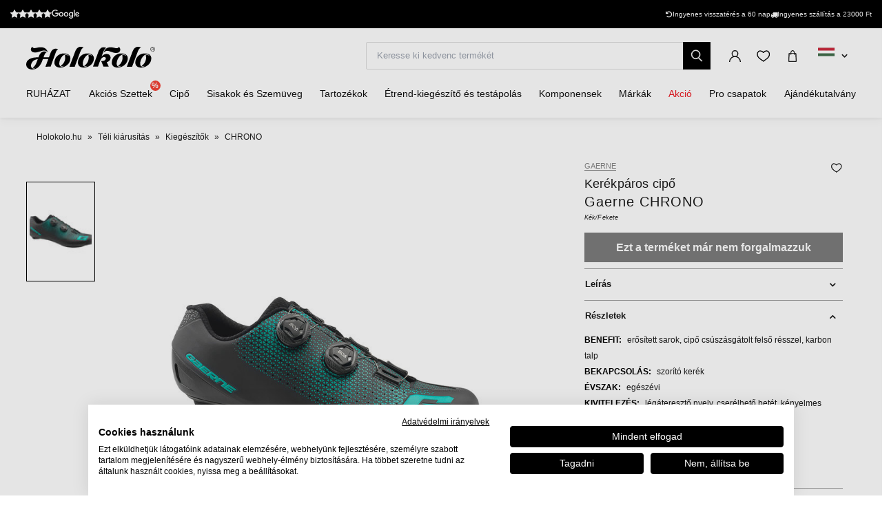

--- FILE ---
content_type: text/html; charset=UTF-8
request_url: https://www.holokolo.hu/teli-kiarusitas/kiegeszitok/gaerne-chrono-cipo-aqua
body_size: 31816
content:
<!DOCTYPE html>
<!--[if IE 8]><html class="no-js lt-ie9" lang="hu"><![endif]-->
<!--[if gt IE 8]><!-->
<html class="no-js" lang="hu"><!--<![endif]-->
<head>
    <meta charset="utf-8"/>
    <meta http-equiv="X-UA-Compatible" content="IE=edge">
    <meta name="viewport" content="width=device-width, initial-scale=1.0, maximum-scale=1.0, user-scalable=no">
    <link
            rel="stylesheet"
            href="https://cdn.jsdelivr.net/npm/@fancyapps/ui@5.0/dist/carousel/carousel.css"
    />
    <link
            rel="stylesheet"
            href="https://cdn.jsdelivr.net/npm/@fancyapps/ui@5.0/dist/fancybox/fancybox.css"
    />
    <link rel="stylesheet" href="https://cdnjs.cloudflare.com/ajax/libs/font-awesome/6.2.1/css/all.min.css"
          integrity="sha512-MV7K8+y+gLIBoVD59lQIYicR65iaqukzvf/nwasF0nqhPay5w/9lJmVM2hMDcnK1OnMGCdVK+iQrJ7lzPJQd1w=="
          crossorigin="anonymous" referrerpolicy="no-referrer"/>

    <title>Gaerne CHRONO  cipő  - aqua • holokolo.hu</title>

    <link media="all" type="text/css" rel="stylesheet" href="https://www.holokolo.hu/buxus/assets/hk/build/css/style.css?v=f0a857ee1f0f26cea90391eac9cd4e78">

    <meta name="Generator" content="BUXUS">
    <meta name="author" content="">
    <meta name="designer" content="ui42 s.r.o">
    <meta name="description" content="Gaerne CHRONO  cipő  - aqua - ingyenes szállítás
23 000 Ft felett - Az áru visszaküldésére
30 nap áll rendelkezésére - több mint 50 000
termék raktáron">

    <link rel="favicon" type="image/x-icon" href="https://www.holokolo.hu/buxus/images/FavHolokoloicon.png">
    <link rel="icon" type="image/x-icon" href="https://www.holokolo.hu/buxus/images/FavHolokoloicon.png">
    <link rel="shortcut icon" type="image/x-icon" href="https://www.holokolo.hu/buxus/images/FavHolokoloicon.png">



    <meta name="robots" content="noindex, follow" />
<script type="application/ld+json">{"@context":"https:\/\/schema.org","@type":"BreadcrumbList","itemListElement":[{"@type":"ListItem","position":1,"item":{"@type":"Thing","name":"Holokolo.hu","@id":"https:\/\/www.holokolo.hu\/"}},{"@type":"ListItem","position":2,"item":{"@type":"Thing","name":"Téli kiárusítás","@id":"https:\/\/www.holokolo.hu\/teli-kiarusitas"}},{"@type":"ListItem","position":3,"item":{"@type":"Thing","name":"Kiegészítők","@id":"https:\/\/www.holokolo.hu\/teli-kiarusitas\/kiegeszitok"}},{"@type":"ListItem","position":4,"item":{"@type":"Thing","name":"CHRONO ","@id":"https:\/\/www.holokolo.hu\/teli-kiarusitas\/kiegeszitok\/gaerne-chrono-cipo-aqua"}}]}</script>
<script type="application/ld+json">{"@context":"https:\/\/schema.org","@type":"Product","productID":15348,"name":"GAERNE Kerékpáros cipő - CHRONO  - kék\/fekete","sku":"3626-016","reviews":[],"image":"https:\/\/www.holokolo.hu\/buxus\/images\/images\/GAERNE_pictures\/G. CHRONO\/3626-016\/3626-016a.jpg","offers":{"@type":"Offer","price":"85090.00","priceCurrency":"HUF","url":"https:\/\/www.holokolo.hu\/teli-kiarusitas\/kiegeszitok\/gaerne-chrono-cipo-aqua","availability":"https:\/\/schema.org\/OutOfStock","itemCondition":"https:\/\/schema.org\/NewCondition"},"description":"&lt;p&gt; Ezt az új kerékpáros cipőt a legkisebb részletekig vizsgálták, hogy megfeleljen a legigényesebb kerékpárosok elvárásainak is. Az innovatív BOA zárórendszernek köszönhetően nincs nyomáspontja, amely garantálja a pontosságot, a tartósságot és a kényelmet. A lezáró rendszer két mikro állítható BOA tárcsából és kábelből áll, amelyek acélból készültek. Ezeknek az elemeknek a kombinációja lehetővé teszi a kerékpáros számára, hogy egyenletes rögzítést érjen el, és nagyobb légáramlást biztosítson a láb elején. A felső rész lézerrel ellátott mikroszálas anyagból készül. Az anatómiai nyelvvel együtt a cipő kiváló légáteresztő képességet és tökéletes légkört biztosít a versenyző számára. A COMPOSITE CARBON talp egy nejlon burkolat körül van felépítve, amely biztosítja a merevség és a könnyedség egyensúlyát. Az ultra-vékony vastagság csökkenti a láb és a pedál közötti távolságot, lehetővé téve az optiomális pedál kimenetét. Kompatibilis a legtöbb elérhető pedállal. &lt;\/p&gt;","category":"HOLOKOLO\/Téli kiárusítás\/Kiegészítők","brand":{"@type":"Brand","name":"GAERNE"}}</script>

<link rel="canonical" href="https://www.holokolo.hu/teli-kiarusitas/kiegeszitok/gaerne-chrono-cipo-aqua"/>

<link rel="alternate" hreflang="sk" href="https://www.holokolo.sk/zimny-vypredaj/doplnky/gaerne-chrono-tretry-aqua" data-active="F" />
<link rel="alternate" hreflang="cs" href="https://www.holokolo.cz/zimni-vyprodej/doplnky/gaerne-chrono-tretry-aqua" data-active="F" />
<link rel="alternate" hreflang="pl" href="https://www.holokolo.pl/zimowa-wyprzedaz/akcesoria/gaerne-chrono-buty-rowerowe-aqua" data-active="F" />
<link rel="alternate" hreflang="sl" href="https://www.holokolo.si/zimska-razprodaja/dodatki/gaerne-chrono-kolesarski-cevlji-aqua" data-active="F" />
<link rel="alternate" hreflang="hu" href="https://www.holokolo.hu/teli-kiarusitas/kiegeszitok/gaerne-chrono-cipo-aqua" data-active="T" />
<link rel="alternate" hreflang="ro" href="https://www.holokolo.ro/lichidare-stoc-de-iarna/accesorii/gaerne-chrono-pantofi-pentru-ciclism-aqua" data-active="F" />
<link rel="alternate" hreflang="en" href="https://www.holokolo.com/termo-clothing-merino-1/accessories/gaerne-chrono-shoes-aqua?currency=GBP" data-active="F" />
<link rel="alternate" hreflang="de" href="https://www.holokolo.de/black-friday/zubehor/gaerne-chrono-schuhe-aqua" data-active="F" />
<link rel="alternate" hreflang="hr" href="https://www.holokolo.hr/holocolo/zimska-rasprodaja/pribor/gaerne-chrono-tretry-aqua" data-active="F" />
<link rel="alternate" hreflang="el" href="https://www.holokolo.gr/katalog-produktov/holokolo/zimny-vypredaj/doplnky/gaerne-chrono-tretry-aqua" data-active="F" />
<link rel="alternate" hreflang="x-default" href="https://www.holokolo.com/termo-clothing-merino-1/accessories/gaerne-chrono-shoes-aqua?currency=GBP" />

<meta property="og:title" content="GAERNE Kerékpáros cipő - CHRONO  - kék/fekete">
<meta property="og:type" content="product">
<meta property="og:description" content=" Ezt az új kerékpáros cipőt a legkisebb részletekig vizsgálták, hogy megfeleljen a legigényesebb kerékpárosok elvárásainak is. Az innovatív BOA zárórendszernek köszönhetően nincs nyomáspontja, amely garantálja a pontosságot, a tartósságot és a kényelmet. A lezáró rendszer két mikro állítható BOA tárcsából és kábelből áll, amelyek acélból készültek. Ezeknek az elemeknek a kombinációja lehetővé teszi a kerékpáros számára, hogy egyenletes rögzítést érjen el, és nagyobb légáramlást biztosítson a láb elején. A felső rész lézerrel ellátott mikroszálas anyagból készül. Az anatómiai nyelvvel együtt a cipő kiváló légáteresztő képességet és tökéletes légkört biztosít a versenyző számára. A COMPOSITE CARBON talp egy nejlon burkolat körül van felépítve, amely biztosítja a merevség és a könnyedség egyensúlyát. Az ultra-vékony vastagság csökkenti a láb és a pedál közötti távolságot, lehetővé téve az optiomális pedál kimenetét. Kompatibilis a legtöbb elérhető pedállal. ">
<meta property="og:url" content="https://www.holokolo.hu/teli-kiarusitas/kiegeszitok/gaerne-chrono-cipo-aqua">
<meta property="og:locale" content="hu">
<meta property="og:site_name" content="Holokolo">
<meta property="og:image" content="https://www.holokolo.hu/buxus/images/images/GAERNE_pictures/G. CHRONO/3626-016/3626-016a.jpg">

<link rel="preload" href="/buxus/images/no_images/no-image-holokolo.png" as="image"/>

<link rel="dns-prefetch preconnect" href="https://fonts.gstatic.com"/>
<link rel="dns-prefetch preconnect" href="https://connect.facebook.net"/>
<link rel="dns-prefetch preconnect" href="https://www.googletagmanager.com"/>
<link rel="dns-prefetch preconnect" href="https://cyklodresy.ladesk.com"/>
<link rel="dns-prefetch preconnect" href="https://www.google-analytics.com"/>
<link rel="dns-prefetch preconnect" href="https://static.hotjar.com"/>
<link rel="dns-prefetch preconnect" href="https://scripts.luigisbox.tech"/>
<link rel="dns-prefetch preconnect" href="https://login.dognet.sk"/>
<link rel="dns-prefetch preconnect" href="https://script.hotjar.com"/>
<link rel="dns-prefetch preconnect" href="https://api.eu1.exponea.com"/>
<link rel="dns-prefetch preconnect" href="https://static.criteo.net"/>

<link rel="preload" href="/buxus/images/cache/product.gallery__item/images/GAERNE_pictures/G. CHRONO/3626-016/3626-016a.jpg" as="image"/>


    
    <!--PAGE_ID: 15348 -->
    <!-- FB APP CODE -->
    <script>
        window.fbAsyncInit = function () {
            FB.init({
                appId: '1092306340805538',
                xfbml: true,
                version: 'v2.7'
            });
        };

        (function (d, s, id) {
            var js, fjs = d.getElementsByTagName(s)[0];
            if (d.getElementById(id)) {
                return;
            }
            js = d.createElement(s);
            js.id = id;
            js.src = "//connect.facebook.net/sk_SK/sdk.js";
            fjs.parentNode.insertBefore(js, fjs);
        }(document, 'script', 'facebook-jssdk'));
    </script>

    <script src="https://unpkg.com/js-image-zoom@0.7.0/js-image-zoom.js" type="application/javascript"></script>

    <script defer src="https://cdn.jsdelivr.net/npm/alpinejs@3.x.x/dist/cdn.min.js"></script>

                
    <script type='text/javascript'>
    if (!window.cj) window.cj = {};
    cj.sitePage = {
        enterpriseId: 1565307,
        pageType: 'productDetail',
            };

</script>
<script type='text/javascript'>
    (function (a, b, c, d) {
        a = 'https://www.mczbf.com/tags/510350992737/tag.js';
        b = document;
        c = 'script';
        d = b.createElement(c);
        d.src = a;
        d.type = 'text/java' + c;
        d.async = true;
        d.id = 'cjapitag';
        a = b.getElementsByTagName(c)[0];
        a.parentNode.insertBefore(d, a)
    })();
</script>

    <script type="text/javascript">
            window.ga4ImplementationVersion = "advanced";
            var dataLayer = dataLayer || [];dataLayer.push({"page_id":15348,"page_type_id":33,"pageType":"eshop_product","currencyCode":"HUF","lang":"hu"});dataLayer.push({"event":"productDetails","ecommerce":{"currencyCode":"HUF","detail":{"actionField":{"action":"detail"},"products":[{"name":"GAERNE Ker\u00e9kp\u00e1ros cip\u0151 - CHRONO  - k\u00e9k\/fekete","id":15348,"price":"85090","quantity":1,"currency":"HUF","brand":"GAERNE","category":"HOLOKOLO\/T\u00e9li ki\u00e1rus\u00edt\u00e1s\/Kieg\u00e9sz\u00edt\u0151k","dimension2":100,"dimension3":""}]}}});dataLayer.push({"event":"productImpressionOnLoad","ecommerce":{"currencyCode":"HUF","impressions":[{"name":"GAERNE Ker\u00e9kp\u00e1ros cip\u0151 - HURRICANE MTB - k\u00e9k\/sz\u00fcrke","id":200623,"price":"55590","quantity":1,"currency":"HUF","brand":"GAERNE","category":"CYKLODRESY\/KIEG\u00c9SZ\u00cdT\u0150K\/Cip\u0151\/MTB","dimension2":16,"dimension3":"|42|","list":"gaerne-chrono-tretry-aqua","position":1},{"name":"GAERNE Ker\u00e9kp\u00e1ros cip\u0151 - TUONO - lila\/k\u00e9k","id":265306,"price":"55590","quantity":1,"currency":"HUF","brand":"GAERNE","category":"CYKLODRESY\/KIEG\u00c9SZ\u00cdT\u0150K\/Cip\u0151\/\u00dati","dimension2":50,"dimension3":"|42|44|46|47|","list":"gaerne-chrono-tretry-aqua","position":2}]}});dataLayer.push({"event":"view_item","ecommerce":{"items":[{"item_name":"GAERNE Ker\u00e9kp\u00e1ros cip\u0151 - CHRONO  - k\u00e9k\/fekete","item_id":15348,"price":"85090","quantity":1,"currency":"HUF","item_brand":"GAERNE","item_category":"Kieg\u00e9sz\u00edt\u0151k","item_category2":"T\u00e9li ki\u00e1rus\u00edt\u00e1s","item_category3":"HOLOKOLO","dimension2":100,"dimension3":""}]}});dataLayer.push({"event":"view_item_list","ecommerce":{"impressions":[{"item_name":"GAERNE Ker\u00e9kp\u00e1ros cip\u0151 - HURRICANE MTB - k\u00e9k\/sz\u00fcrke","item_id":200623,"price":"55590","quantity":1,"currency":"HUF","item_brand":"GAERNE","item_category":"MTB","item_category2":"Cip\u0151","item_category3":"KIEG\u00c9SZ\u00cdT\u0150K","item_category4":"CYKLODRESY","dimension2":16,"dimension3":"|42|","list":"gaerne-chrono-tretry-aqua","position":1},{"item_name":"GAERNE Ker\u00e9kp\u00e1ros cip\u0151 - TUONO - lila\/k\u00e9k","item_id":265306,"price":"55590","quantity":1,"currency":"HUF","item_brand":"GAERNE","item_category":"\u00dati","item_category2":"Cip\u0151","item_category3":"KIEG\u00c9SZ\u00cdT\u0150K","item_category4":"CYKLODRESY","dimension2":50,"dimension3":"|42|44|46|47|","list":"gaerne-chrono-tretry-aqua","position":2}]}});</script>
            <noscript><iframe src="//www.googletagmanager.com/ns.html?id=GTM-WMQDS5M"
            height="0" width="0" style="display:none;visibility:hidden"></iframe></noscript>
            <script data-cookieconsent="ignore">(function(w,d,s,l,i){w[l]=w[l]||[];w[l].push({'gtm.start':
            new Date().getTime(),event:'gtm.js'});var f=d.getElementsByTagName(s)[0],
            j=d.createElement(s),dl=l!='dataLayer'?'&l='+l:'';j.async=true;j.src=
            '//www.googletagmanager.com/gtm.js?id='+i+dl;f.parentNode.insertBefore(j,f);
            })(window,document,'script','dataLayer','GTM-WMQDS5M');</script>
        
    <script type="text/javascript">            !function(e,n,t,i,o,r){var a=4e3,c="xnpe_async_hide";function s(e){return e.reduce((function(e,n){return e[n]=function(){e._.push([n.toString(),arguments])},e}),{_:[]})}function m(e,n,t){var i=t.createElement(n);i.src=e;var o=t.getElementsByTagName(n)[0];return o.parentNode.insertBefore(i,o),i}r.target=r.target||"https://api.exponea.com",r.file_path=r.file_path||r.target+"/js/exponea.min.js",e[t]=s(["anonymize","initialize","identify","update","track","trackLink","trackEnhancedEcommerce","getHtml","showHtml","showBanner","showWebLayer","ping","getAbTest","loadDependency","getRecommendation","reloadWebLayers"]),e[t].notifications=s(["isAvailable","isSubscribed","subscribe","unsubscribe"]),e[t].snippetVersion="v2.1.0",function(e,n,t){e[n]["_"+t]={},e[n]["_"+t].nowFn=e[t]&&e[t].now?e[t].now.bind(e[t]):Date.now,e[n]["_"+t].snippetStartTime=e[n]["_"+t].nowFn()}(e,t,"performance"),function(e,n,t,i,o,r){e[o]={sdk:e[i],sdkObjectName:i,skipExperiments:!!t.new_experiments,sign:t.token+"/"+(r.exec(n.cookie)||["","new"])[1],path:t.target}}(e,n,r,t,o,RegExp("__exponea_etc__"+"=([\w-]+)")),function(e,n,t){m(e.file_path,n,t)}(r,i,n),function(e,n,t,i,o,r,s){if(e.new_experiments){!0===e.new_experiments&&(e.new_experiments={});var p=e.new_experiments.hide_class||c,u=e.new_experiments.timeout||a,_=encodeURIComponent(r.location.href.split("#")[0]),l=e.target+"/webxp/"+n+"/"+r[t].sign+"/modifications.min.js?http-referer="+_+"&timeout="+u+"ms";"sync"===e.new_experiments.mode&&r.localStorage.getItem("__exponea__sync_modifications__")?function(e,n,t,i,o){t[o][n]="<"+n+' src="'+e+'"></'+n+">",i.writeln(t[o][n]),i.writeln("<"+n+">!"+o+".init && document.writeln("+o+"."+n+'.replace("/'+n+'/", "/'+n+'-async/").replace("><", " async><"))</'+n+">")}(l,n,r,s,t):function(e,n,t,i,o,r,a,c){r.documentElement.classList.add(e);var s=m(t,i,r);function p(){o[c].init||m(t.replace("/"+i+"/","/"+i+"-async/"),i,r)}function u(){r.documentElement.classList.remove(e)}s.onload=p,s.onerror=p,o.setTimeout(u,n),o[a]._revealPage=u}(p,u,l,n,r,s,o,t)}}(r,i,o,0,t,e,n),function(e,n,t){e[n].start=function(i){i&&Object.keys(i).forEach((function(e){return t[e]=i[e]})),e[n].initialize(t)}}(e,t,r)}(window,document,"exponea","script","webxpClient",{target:"https://api.eu1.exponea.com",token:"692aa898-863f-11eb-ba4b-2a55cfa17804",track:{visits: false,},});
exponea.start();
</script>

    <style>
        [x-cloak] {
            display: none !important;
        }
    </style>
</head>
<body class=""
      x-data="{isMobile: window.innerWidth < 992}">

<header class="header">
    <div class="header__content js-header-content">
    <div class="notification-banner bg-black text-white text-sm py-2 md:px-4 overflow-hidden md:h-[41px] flex md:justify-center w-full md:w-auto">
    <style>
        @keyframes scrollContent {
            /* Start with a positive offset to counteract the parent's left padding */
            from {
                transform: translateX(1rem); /* 1rem is Tailwind's px-4 */
            }
            /* The loop end must maintain that same offset */
            to {
                transform: translateX(calc(-50% + 1rem));
            }
        }

        .animate-scroll-text {
            animation: scrollContent 25s linear infinite;
        }
    </style>
    <ul class="notification-banner__wrapper hid md:flex items-center justify-between max-w-[1250px] w-full m-0" >
        <li>
            <a href="#" target="_blank" rel="noopener noreferrer"
               class="flex gap-x-4">
                <div style="display: flex;font-size: 13px;" class="flex text-base">
                    <span class="bt-rating">
                        <span style="width:95%">
                            <span></span>
                        </span>
                    </span>
                </div>

                                    <img src="/buxus/images/image_4596565f857b03ca.svg" class="h-[13px] mt-[2px]">
                            </a>
        </li>

        <li class="flex gap-x-12">
            
            <div class="flex gap-x-2">
                <i class="fa-solid fa-rotate-left mt-[2px]"></i>
                <span class="text-white text-tiny lg:text-sm">
                                        Ingyenes visszatérés a 60 nap                                    </span>
            </div>

            <div class="flex gap-x-2">
                <i class="fa fa-truck mt-[2px]"></i>
                <span class="text-white text-tiny lg:text-sm">
                                            Ingyenes szállítás a 23000&nbsp;Ft
                                    </span>
            </div>
        </li>
    </ul>

    <ul class="whitespace-nowrap animate-scroll-text flex md:hidden relative w-full h-6 m-0 p-0" style="min-width: max-content; width: 200%">
        <li class="flex gap-x-3" style="flex-shrink: 0; margin-right: 2.5rem">
                    </li>






        <li class="flex gap-x-3" style="flex-shrink: 0; margin-right: 2.5rem">
            <i class="fa-solid fa-rotate-left text-xs mt-[2px]"></i>
            <span class="text-white text-xs">
                                 Vissza a 60 nap                               </span>
        </li>

        <li class="flex gap-x-3" style="flex-shrink: 0; margin-right: 2.5rem">
            <i class="fa fa-truck text-xs  mt-[2px]"></i>
            <span class="text-white text-xs">
                            Ingyenes szállítás a 23000&nbsp;Ft
                    </li>

        <li class="flex gap-x-3" style="flex-shrink: 0; margin-right: 2.5rem">
                    </li>

        
        
        
        

        <li class="flex gap-x-3" style="flex-shrink: 0; margin-right: 2.5rem">
            <i class="fa-solid fa-rotate-left text-xs mt-[2px]"></i>
            <span class="text-white text-xs">
                                 Vissza a 60 nap                               </span>
        </li>

        <li class="flex gap-x-3" style="flex-shrink: 0; margin-right: 2.5rem">
            <i class="fa fa-truck text-xs  mt-[2px]"></i>
            <span class="text-white text-xs">
                            Ingyenes szállítás a 23000&nbsp;Ft
                    </li>
    </ul>
</div>

    
<nav class="main-navbar">
    <div class="main-navbar__utils-mobile-wrapper">
        <button type="button" class="sidebar-toggle sidebar-toggle--main js-sidebar-toggle navbar-toggle"
                title="Menü">
            <span class="icon-bar"></span>
            <span class="icon-bar"></span>
            <span class="icon-bar"></span>
        </button>

        <div class="main-navbar__logo-wrapper-mobile">
            <a href="https://www.holokolo.hu/"
   title="Vissza a főoldalra" class="logo">
	<span class="logo__desc sr-only">www.holokolo.hu</span>



	<img class="logo__img"
		 src="/buxus/assets/hk/images/theme/logo.svg"
		 alt="www.holokolo.hu"/>
</a>
















        </div>
    </div>
    <div class="main-navbar__logo-wrapper">
        <a href="https://www.holokolo.hu/"
   title="Vissza a főoldalra" class="logo">
	<span class="logo__desc sr-only">www.holokolo.hu</span>



	<img class="logo__img"
		 src="/buxus/assets/hk/images/theme/logo.svg"
		 alt="www.holokolo.hu"/>
</a>
















    </div>
    <div class="main-navbar__search-form-wrapper js-header-search-form" id="js-header-search-form">
        <form role="search"
      id="search-form"
      method="get"
      action="https://www.holokolo.hu/kereses-eredmenyei"
      class="search-form js-search-form form">
    <input type="search" data-searchurl="search?=" autocomplete="off" class="search-form__field js-search-form-field"
           id="header-search"
           name="term" placeholder="Keresse ki kedvenc termékét"/>
    <span class="search-form__back-btn js-toggle-search-bar">
    <svg xmlns="http://www.w3.org/2000/svg" fill="none" viewBox="0 0 24 24" stroke-width="1.5" stroke="currentColor"
         class="w-6 h-6">
                      <path stroke-linecap="round" stroke-linejoin="round" d="M6 18L18 6M6 6l12 12"></path>
            </svg>
    </span>
    <button type="submit" class="search-form__submit">
        <span class="hidden-xs">Keresés</span>
        <span class="visible-xs hidden-sm"><i class="fa fa-search" aria-hidden="true"></i></span>
    </button>
</form>


    </div>
    <div class="main-navbar__utils-wrapper">
        <ul class="main-navbar-buttons">
            <li class="main-navbar-buttons__item">
                <button class="main-navbar-buttons__btn main-navbar-buttons__btn--search js-toggle-search-bar"
                        title="Keresés">
                    <span class="sr-only">Keresés</span>
                </button>
            </li>
            <li class="main-navbar-buttons__item" id="authentication-link-wrapper">
    <a href="https://www.holokolo.hu/my-account/rendeleseim"
   class="main-navbar-buttons__btn main-navbar-buttons__btn--user"
   title="Bejelentkezni"
>
    <span class="sr-only">Bejelentkezni</span>
        </a>
</li>

                            <li class="main-navbar-buttons__item">
                    <div class="wishlist-dropdown dropdown js-dropdown-wrapper" id="wishlist-wrapper">
    <a href="#"
   class="main-navbar-buttons__btn main-navbar-buttons__btn--favourites"
   data-toggle="dropdown"
   title="Kedvencek">
    <span class="sr-only">Kedvencek</span>
    </a>
<div class="wishlist dropdown-menu js-dropdown" id="wishlist-dropdown">
    <div class="wishlist__note">
        Kívánságlistája jelenleg üzes    </div>

</div>
</div>

                </li>
                                        <li class="main-navbar-buttons__item" style="">
                    <div class="minicart-dropdown dropdown js-minicart-dropdown js-dropdown-wrapper" id="minicart-wrapper">
    <button class="main-navbar-buttons__btn main-navbar-buttons__btn--cart minicart-dropdown-toggle dropdown-toggle js-minicart-dropdown-toggle"
		data-toggle="dropdown"
		title="Kosár">
	<span class="sr-only">Kosár</span>
	<span class="minicart-dropdown-toggle__count">0</span>
</button>
<div class="minicart dropdown-menu js-dropdown" id="minicart-dropdown">
	<style>
		@media (max-width: 991px) {
			.minicart, .wishlist {
				z-index: 2011 !important;
			}
		}
	</style>
	<div class="minicart__container">
		<h3 class="minicart__empty-title">Bevásárlókosár</h3>
		<div class="minicart__note minicart__note-empty">

			<p class="minicart__note-text">Az Ön kosara jelenleg üres</p>
			<div class="minicart-content-cta-holder">
				<a href="#" data-toggle="dropdown" data-target="#minicart-wrapper"
				   class="minicart-content-cta-holder__cta cta minicart-content-cta-holder__cta--continue-shopping-empty js-minicart-continue-shopping js-continue"
				   title="Folytatni a vásárlást">Folytatni a vásárlást</a>
			</div>
		</div>
		<div>
			<div class="minicart__empty-popular-categories">
        <div class="minicart__empty-popular-categories-title">
            Népszerű kategóriák
        </div>
        <div class="minicart__empty-popular-category">
            <a href="https://www.holokolo.hu/ferfiak/ruhazat/mezek" class="minicart__empty-popular-category-link">
            <img src="https://www.holokolo.hu/buxus/images/cache/product_gallery_item/feeds/holokolo_bonavelo_rivanelle/HK00100-0014.3.jpg" alt="Mezek"
             class="minicart__empty-popular-category-image">
            <div class="minicart__empty-popular-category-button">
                Mezek
            </div>
        </a>
            <a href="https://www.holokolo.hu/ferfiak/ruhazat/nadrag" class="minicart__empty-popular-category-link">
            <img src="https://www.holokolo.hu/buxus/images/cache/product_gallery_item/feeds/sportimport/L24016494.5.jpg" alt="Nadrág"
             class="minicart__empty-popular-category-image">
            <div class="minicart__empty-popular-category-button">
                Nadrág
            </div>
        </a>
    </div>
    </div>
		</div>
	</div>
	

</div>
</div>

                </li>
            
            <li class="main-navbar-buttons__item language-switcher-wrapper">
                <div class="js-language-switcher-placeholder"></div>

<script type="text/javascript">
    window.__BS_TRANSLATION_LANG__ = 'hu_HU';
    window.__SELECT2_TRANSLATION_LANG__ = 'hu';
</script>


            </li>
        </ul>
    </div>
</nav>
<ul class="main-navbar-submenu-wrapper js-main-navbar-submenu-wrapper">
    <div class="main-navbar__mobile-header">
    <div class="main-navbar__mobile-header-buttons">
        <div class="main-navbar__mobile-header-button">
            <a href="https://www.holokolo.hu/my-account"
               class="main-navbar-buttons__btn main-navbar-buttons__btn--user"
               title="Az én számlám"
            ></a>
            <span>Az én számlám</span>
        </div>

        <div class="main-navbar__mobile-header-button">
            <a href="https://www.holokolo.hu/keresesi-lista"
               class="main-navbar-buttons__btn main-navbar-buttons__btn--favourites"
               title="Kedvencek">
                <span class="sr-only">Kedvencek</span>
            </a>
            <span>Kedvencek</span>
        </div>
        <div class="main-navbar__mobile-header-button">
            <a href="https://www.holokolo.hu/bevasarlokosar" class="main-navbar-buttons__btn main-navbar-buttons__btn--cart minicart-dropdown-toggle dropdown-toggle"
                    title="Kosár">
                <span class="sr-only">Kosár</span>
            </a>
            <span>Kosár</span>
        </div>
    </div>
    <span class="main-navbar__close-btn js-sidebar-toggle">
        <svg xmlns="http://www.w3.org/2000/svg" fill="none"
             viewBox="0 0 24 24" stroke-width="1.5"
             stroke="currentColor">
            <path stroke-linecap="round" stroke-linejoin="round" d="M6 18L18 6M6 6l12 12"/>
        </svg>
    </span>
</div>

<div class="main-navbar__mobile-search-wrapper">
    <form id="search-form-header" action="https://www.holokolo.hu/kereses-eredmenyei" method="get" class="main-navbar__mobile-search search-form" data-close-btn-title="Keresés bezárása">
        <input type="search" data-searchurl="search?=" autocomplete="off" class="main-navbar__mobile-search-input search-form__field js-header-search-form-field" name="term" placeholder="Találja meg kedvenc termékeit">
        <a href="#" class="main-navbar__mobile-search-submit main-navbar-buttons__btn--search js-search-suggest-header-btn">
        </a>
    </form>
</div>

<li class="main-navbar-submenu__item js-main-navbar-submenu-item" x-data="{openedSubmenu: false}">
    <div style="display: flex; justify-content: space-between">
        <a href="" class="main-navbar-item-title"  @click.prevent="openedSubmenu = !openedSubmenu" >
            

            <div class="main-navbar-item-title-wrapper">
                <img class="main-navbar-icon"
                     src="/buxus/images/cache/category_thumb_mobile/categories/2023/HK00108-BLK.1%20(1).png">
                <h2>RUHÁZAT</h2>
            </div>
        </a>

                    <span x-show="!openedSubmenu" class="main-navbar-section-dropdown-btn" @click="openedSubmenu = true">
                <svg xmlns="http://www.w3.org/2000/svg" fill="none" viewBox="0 0 24 24"
                    stroke-width="1.5" stroke="currentColor" style="height: 20px">
                    <path stroke-linecap="round" stroke-linejoin="round" d="M12 4.5v15m7.5-7.5h-15"/>
                </svg>
            </span>
            <span x-show="openedSubmenu" class="main-navbar-section-dropdown-btn" @click="openedSubmenu = false">
                <svg xmlns="http://www.w3.org/2000/svg" fill="none" viewBox="0 0 24 24"
                    stroke-width="1.5" stroke="currentColor" style="height: 20px">
                    <path stroke-linecap="round" stroke-linejoin="round" d="M19.5 12h-15"/>
                </svg>
            </span>
            </div>

    <div class="main-navbar-submenu js-dropdown-navbar "
          :class="{ 'opened': openedSubmenu }" >
        <ul class="main-navbar-items">
            <li class="main-navbar-section" x-data="{openedLeaves: false}">
    <section class="main-navbar-section-wrapper ">
        <div class="main-navbar-submenu__wrapper ">
        <a href="#" class="main-navbar-section-title bold" style="cursor:text;"
            @click.prevent="openedLeaves = !openedLeaves" >
            <div style="display: flex; align-items: center">
                <img class="main-navbar-icon"
                     src="/buxus/images/cache/category_thumb_mobile/categories/2023/muzi.svg">
                <h3>Férfiak</h3>
            </div>
        </a>
                    <span x-show="!openedLeaves" class="main-navbar-section-dropdown-btn" @click="openedLeaves = true">
                        <svg xmlns="http://www.w3.org/2000/svg" fill="none" viewBox="0 0 24 24"
                             stroke-width="1.5" stroke="currentColor" style="height: 20px">
                        <path stroke-linecap="round" stroke-linejoin="round" d="M12 4.5v15m7.5-7.5h-15"/>
                        </svg>
                    </span>

            <span x-show="openedLeaves" class="main-navbar-section-dropdown-btn" @click="openedLeaves = false">
                    <svg xmlns="http://www.w3.org/2000/svg" fill="none" viewBox="0 0 24 24"
                         stroke-width="1.5" stroke="currentColor" style="height: 20px">
                        <path stroke-linecap="round" stroke-linejoin="round" d="M19.5 12h-15"/>
                    </svg>
                    </span>
            </div>

            <ul class="main-navbar-leaves-wrapper main-navbar-leaves-wrapper-desktop" :class="{ 'opened': openedLeaves }">
                            <li class="main-navbar-leaves-item">
                    <a href="https://www.holokolo.hu/ferfiak/ruhazat/ujdonsagok" class="main-navbar-section-title">
                        <img class="main-navbar-icon"
                             src="/buxus/images/cache/category_thumb_mobile/holokolo/prezlecenie_webu/2023-11/new.png">
                        <h4>Újdonságok</h4>
                    </a>
                </li>
                            <li class="main-navbar-leaves-item">
                    <a href="https://www.holokolo.hu/ferfiak/ruhazat/mezek" class="main-navbar-section-title">
                        <img class="main-navbar-icon"
                             src="/buxus/images/cache/category_thumb_mobile/holokolo/prezlecenie_webu/2023-11/Oblečenie/Muzi/02-dresy-min.png">
                        <h4>Mezek</h4>
                    </a>
                </li>
                            <li class="main-navbar-leaves-item">
                    <a href="https://www.holokolo.hu/ferfiak/ruhazat/nadrag" class="main-navbar-section-title">
                        <img class="main-navbar-icon"
                             src="/buxus/images/cache/category_thumb_mobile/holokolo/prezlecenie_webu/2023-11/Oblečenie/Muzi/03-nohavice-min.png">
                        <h4>Nadrág</h4>
                    </a>
                </li>
                            <li class="main-navbar-leaves-item">
                    <a href="https://www.holokolo.hu/ferfiak/ruhazat/kabatok" class="main-navbar-section-title">
                        <img class="main-navbar-icon"
                             src="/buxus/images/cache/category_thumb_mobile/holokolo/Kategorie-obrazky/pánske-bundy.png">
                        <h4>Kabátok</h4>
                    </a>
                </li>
                            <li class="main-navbar-leaves-item">
                    <a href="https://www.holokolo.hu/ferfiak/ruhazat/mellenyek" class="main-navbar-section-title">
                        <img class="main-navbar-icon"
                             src="/buxus/images/cache/category_thumb_mobile/image_13300_517_v1.png">
                        <h4>Mellények</h4>
                    </a>
                </li>
                            <li class="main-navbar-leaves-item">
                    <a href="https://www.holokolo.hu/ferfiak/ruhazat/funkcionalis-fehernemu" class="main-navbar-section-title">
                        <img class="main-navbar-icon"
                             src="/buxus/images/cache/category_thumb_mobile/image_13139_517_v1.png">
                        <h4>Funkcionális fehérnemű</h4>
                    </a>
                </li>
                            <li class="main-navbar-leaves-item">
                    <a href="https://www.holokolo.hu/ferfiak/ruhazat/polok-es-puloverek" class="main-navbar-section-title">
                        <img class="main-navbar-icon"
                             src="/buxus/images/cache/category_thumb_mobile/image_13319_517_v1.png">
                        <h4>Pólók és pulóverek</h4>
                    </a>
                </li>
                            <li class="main-navbar-leaves-item">
                    <a href="https://www.holokolo.hu/ferfiak/ruhazat/szabadido" class="main-navbar-section-title">
                        <img class="main-navbar-icon"
                             src="/buxus/images/cache/category_thumb_mobile/image_517672930b2dcb85.jpeg">
                        <h4>Szabadidő</h4>
                    </a>
                </li>
                            <li class="main-navbar-leaves-item">
                    <a href="https://www.holokolo.hu/ferfiak/ruhazat/overallok" class="main-navbar-section-title">
                        <img class="main-navbar-icon"
                             src="/buxus/images/cache/category_thumb_mobile/image_36272_517_v1.png">
                        <h4>Overallok</h4>
                    </a>
                </li>
                            <li class="main-navbar-leaves-item">
                    <a href="https://www.holokolo.hu/ferfiak/ruhazat/kesztyu" class="main-navbar-section-title">
                        <img class="main-navbar-icon"
                             src="/buxus/images/cache/category_thumb_mobile/image_11583_517_v2.png">
                        <h4>Kesztyű</h4>
                    </a>
                </li>
                            <li class="main-navbar-leaves-item">
                    <a href="https://www.holokolo.hu/ferfiak/ruhazat/plus-size-nagysagok" class="main-navbar-section-title">
                        <img class="main-navbar-icon"
                             src="/buxus/images/cache/category_thumb_mobile/image_51762d6959b8277c.png">
                        <h4>Plus size nagyságok</h4>
                    </a>
                </li>
                            <li class="main-navbar-leaves-item">
                    <a href="https://www.holokolo.hu/ferfiak/ruhazat/zokni" class="main-navbar-section-title">
                        <img class="main-navbar-icon"
                             src="/buxus/images/cache/category_thumb_mobile/holokolo/Kategorie-obrazky/pánske-ponožky.png">
                        <h4>Zokni</h4>
                    </a>
                </li>
                            <li class="main-navbar-leaves-item">
                    <a href="https://www.holokolo.hu/ferfiak/ruhazat/melegito" class="main-navbar-section-title">
                        <img class="main-navbar-icon"
                             src="/buxus/images/cache/category_thumb_mobile/image_13133_517_v1.png">
                        <h4>Melegítő</h4>
                    </a>
                </li>
                            <li class="main-navbar-leaves-item">
                    <a href="https://www.holokolo.hu/ferfiak/ruhazat/fej-es-nyakvedok" class="main-navbar-section-title">
                        <img class="main-navbar-icon"
                             src="/buxus/images/cache/category_thumb_mobile/image_13160_517_v1.png">
                        <h4>Fej és nyakvédők</h4>
                    </a>
                </li>
                            <li class="main-navbar-leaves-item">
                    <a href="https://www.holokolo.hu/ferfiak/kiegeszitok/vedok" class="main-navbar-section-title">
                        <img class="main-navbar-icon"
                             src="/buxus/images/cache/category_thumb_mobile/image_63343_517_v1.png">
                        <h4>Védők</h4>
                    </a>
                </li>
                    </ul>
    </section>

</li>
<li class="main-navbar-section" x-data="{openedLeaves: false}">
    <section class="main-navbar-section-wrapper ">
        <div class="main-navbar-submenu__wrapper ">
        <a href="#" class="main-navbar-section-title bold" style="cursor:text;"
            @click.prevent="openedLeaves = !openedLeaves" >
            <div style="display: flex; align-items: center">
                <img class="main-navbar-icon"
                     src="/buxus/images/cache/category_thumb_mobile/categories/2023/zeny.svg">
                <h3>Nők</h3>
            </div>
        </a>
                    <span x-show="!openedLeaves" class="main-navbar-section-dropdown-btn" @click="openedLeaves = true">
                        <svg xmlns="http://www.w3.org/2000/svg" fill="none" viewBox="0 0 24 24"
                             stroke-width="1.5" stroke="currentColor" style="height: 20px">
                        <path stroke-linecap="round" stroke-linejoin="round" d="M12 4.5v15m7.5-7.5h-15"/>
                        </svg>
                    </span>

            <span x-show="openedLeaves" class="main-navbar-section-dropdown-btn" @click="openedLeaves = false">
                    <svg xmlns="http://www.w3.org/2000/svg" fill="none" viewBox="0 0 24 24"
                         stroke-width="1.5" stroke="currentColor" style="height: 20px">
                        <path stroke-linecap="round" stroke-linejoin="round" d="M19.5 12h-15"/>
                    </svg>
                    </span>
            </div>

            <ul class="main-navbar-leaves-wrapper main-navbar-leaves-wrapper-desktop" :class="{ 'opened': openedLeaves }">
                            <li class="main-navbar-leaves-item">
                    <a href="https://www.holokolo.hu/nok/ruhazat/ujdonsagok" class="main-navbar-section-title">
                        <img class="main-navbar-icon"
                             src="/buxus/images/cache/category_thumb_mobile/holokolo/prezlecenie_webu/2023-11/new.png">
                        <h4>Újdonságok</h4>
                    </a>
                </li>
                            <li class="main-navbar-leaves-item">
                    <a href="https://www.holokolo.hu/nok/ruhazat/mezek" class="main-navbar-section-title">
                        <img class="main-navbar-icon"
                             src="/buxus/images/cache/category_thumb_mobile/image_13181_517_v1.png">
                        <h4>Mezek</h4>
                    </a>
                </li>
                            <li class="main-navbar-leaves-item">
                    <a href="https://www.holokolo.hu/nok/ruhazat/nadrag" class="main-navbar-section-title">
                        <img class="main-navbar-icon"
                             src="/buxus/images/cache/category_thumb_mobile/holokolo/prezlecenie_webu/2023-11/Oblečenie/Zeny/03-nohavice-min.png">
                        <h4>Nadrág</h4>
                    </a>
                </li>
                            <li class="main-navbar-leaves-item">
                    <a href="https://www.holokolo.hu/nok/ruhazat/kabatok" class="main-navbar-section-title">
                        <img class="main-navbar-icon"
                             src="/buxus/images/cache/category_thumb_mobile/holokolo/prezlecenie_webu/2023-11/Oblečenie/Zeny/04-bundy-min.png">
                        <h4>Kabátok</h4>
                    </a>
                </li>
                            <li class="main-navbar-leaves-item">
                    <a href="https://www.holokolo.hu/nok/ruhazat/mellenyek" class="main-navbar-section-title">
                        <img class="main-navbar-icon"
                             src="/buxus/images/cache/category_thumb_mobile/image_13453_517_v1.png">
                        <h4>Mellények</h4>
                    </a>
                </li>
                            <li class="main-navbar-leaves-item">
                    <a href="https://www.holokolo.hu/nok/ruhazat/funkcionalis-fehernemu" class="main-navbar-section-title">
                        <img class="main-navbar-icon"
                             src="/buxus/images/cache/category_thumb_mobile/image_13137_517_v1.png">
                        <h4>Funkcionális fehérnemű</h4>
                    </a>
                </li>
                            <li class="main-navbar-leaves-item">
                    <a href="https://www.holokolo.hu/nok/ruhazat/polok" class="main-navbar-section-title">
                        <img class="main-navbar-icon"
                             src="/buxus/images/cache/category_thumb_mobile/holokolo/prezlecenie_webu/2023-11/Oblečenie/Zeny/07-tricka-min.png">
                        <h4>Pólók</h4>
                    </a>
                </li>
                            <li class="main-navbar-leaves-item">
                    <a href="https://www.holokolo.hu/nok/ruhazat/overallok" class="main-navbar-section-title">
                        <img class="main-navbar-icon"
                             src="/buxus/images/cache/category_thumb_mobile/holokolo/prezlecenie_webu/2023-11/Oblečenie/Zeny/08-kombinezy-min.png">
                        <h4>Overallok</h4>
                    </a>
                </li>
                            <li class="main-navbar-leaves-item">
                    <a href="https://www.holokolo.hu/nok/ruhazat/puloverek" class="main-navbar-section-title">
                        <img class="main-navbar-icon"
                             src="/buxus/images/cache/category_thumb_mobile/image_13396_517_v1.png">
                        <h4>Pulóverek</h4>
                    </a>
                </li>
                            <li class="main-navbar-leaves-item">
                    <a href="https://www.holokolo.hu/nok/ruhazat/legging" class="main-navbar-section-title">
                        <img class="main-navbar-icon"
                             src="/buxus/images/cache/category_thumb_mobile/holokolo/prezlecenie_webu/2023-11/Oblečenie/Zeny/10-leginy-min.png">
                        <h4>Legging</h4>
                    </a>
                </li>
                            <li class="main-navbar-leaves-item">
                    <a href="https://www.holokolo.hu/nok/ruhazat/szoknyak" class="main-navbar-section-title">
                        <img class="main-navbar-icon"
                             src="/buxus/images/cache/category_thumb_mobile/image_13350_517_v1.png">
                        <h4>Szoknyák</h4>
                    </a>
                </li>
                            <li class="main-navbar-leaves-item">
                    <a href="https://www.holokolo.hu/nok/ruhazat/kesztyu" class="main-navbar-section-title">
                        <img class="main-navbar-icon"
                             src="/buxus/images/cache/category_thumb_mobile/image_11580_517_v1.png">
                        <h4>Kesztyű</h4>
                    </a>
                </li>
                            <li class="main-navbar-leaves-item">
                    <a href="https://www.holokolo.hu/nok/ruhazat/plus-size-nagysagok" class="main-navbar-section-title">
                        <img class="main-navbar-icon"
                             src="/buxus/images/cache/category_thumb_mobile/image_51762d695e6c504a.png">
                        <h4>Plus size nagyságok</h4>
                    </a>
                </li>
                            <li class="main-navbar-leaves-item">
                    <a href="https://www.holokolo.hu/nok/ruhazat/zokni" class="main-navbar-section-title">
                        <img class="main-navbar-icon"
                             src="/buxus/images/cache/category_thumb_mobile/image_13177_517_v1.png">
                        <h4>Zokni</h4>
                    </a>
                </li>
                            <li class="main-navbar-leaves-item">
                    <a href="https://www.holokolo.hu/nok/ruhazat/melegitok" class="main-navbar-section-title">
                        <img class="main-navbar-icon"
                             src="/buxus/images/cache/category_thumb_mobile/image_13129_517_v1.png">
                        <h4>Melegítők</h4>
                    </a>
                </li>
                            <li class="main-navbar-leaves-item">
                    <a href="https://www.holokolo.hu/nok/ruhazat/fej-es-nyakvedok" class="main-navbar-section-title">
                        <img class="main-navbar-icon"
                             src="/buxus/images/cache/category_thumb_mobile/image_13158_517_v1.png">
                        <h4>Fej és nyakvédők</h4>
                    </a>
                </li>
                            <li class="main-navbar-leaves-item">
                    <a href="https://www.holokolo.hu/nok/kiegeszitok/vedok" class="main-navbar-section-title">
                        <img class="main-navbar-icon"
                             src="/buxus/images/cache/category_thumb_mobile/image_63343_517_v1.png">
                        <h4>Védők</h4>
                    </a>
                </li>
                    </ul>
    </section>

</li>
<li class="main-navbar-section" x-data="{openedLeaves: false}">
    <section class="main-navbar-section-wrapper ">
        <div class="main-navbar-submenu__wrapper ">
        <a href="#" class="main-navbar-section-title bold" style="cursor:text;"
            @click.prevent="openedLeaves = !openedLeaves" >
            <div style="display: flex; align-items: center">
                <img class="main-navbar-icon"
                     src="/buxus/images/cache/category_thumb_mobile/categories/2023/deti.svg">
                <h3>Gyermek</h3>
            </div>
        </a>
                    <span x-show="!openedLeaves" class="main-navbar-section-dropdown-btn" @click="openedLeaves = true">
                        <svg xmlns="http://www.w3.org/2000/svg" fill="none" viewBox="0 0 24 24"
                             stroke-width="1.5" stroke="currentColor" style="height: 20px">
                        <path stroke-linecap="round" stroke-linejoin="round" d="M12 4.5v15m7.5-7.5h-15"/>
                        </svg>
                    </span>

            <span x-show="openedLeaves" class="main-navbar-section-dropdown-btn" @click="openedLeaves = false">
                    <svg xmlns="http://www.w3.org/2000/svg" fill="none" viewBox="0 0 24 24"
                         stroke-width="1.5" stroke="currentColor" style="height: 20px">
                        <path stroke-linecap="round" stroke-linejoin="round" d="M19.5 12h-15"/>
                    </svg>
                    </span>
            </div>

            <ul class="main-navbar-leaves-wrapper main-navbar-leaves-wrapper-desktop" :class="{ 'opened': openedLeaves }">
                            <li class="main-navbar-leaves-item">
                    <a href="https://www.holokolo.hu/gyermek/ruhazat/kabatok" class="main-navbar-section-title">
                        <img class="main-navbar-icon"
                             src="/buxus/images/cache/category_thumb_mobile/image_13253_519_v1.png">
                        <h4>Kabátok</h4>
                    </a>
                </li>
                            <li class="main-navbar-leaves-item">
                    <a href="https://www.holokolo.hu/gyermek/ruhazat/mezek" class="main-navbar-section-title">
                        <img class="main-navbar-icon"
                             src="/buxus/images/cache/category_thumb_mobile/image_13324_519_v1.png">
                        <h4>Mezek</h4>
                    </a>
                </li>
                            <li class="main-navbar-leaves-item">
                    <a href="https://www.holokolo.hu/gyermek/ruhazat/rugdalozo" class="main-navbar-section-title">
                        <img class="main-navbar-icon"
                             src="/buxus/images/cache/category_thumb_mobile/holokolo/prezlecenie_webu/2023-11/Oblečenie/Deti/03-body-min.png">
                        <h4>Rugdalózó</h4>
                    </a>
                </li>
                            <li class="main-navbar-leaves-item">
                    <a href="https://www.holokolo.hu/gyermek/ruhazat/nadrag" class="main-navbar-section-title">
                        <img class="main-navbar-icon"
                             src="/buxus/images/cache/category_thumb_mobile/image_13238_517_v1.png">
                        <h4>Nadrág</h4>
                    </a>
                </li>
                            <li class="main-navbar-leaves-item">
                    <a href="https://www.holokolo.hu/gyermek/ruhazat/funkcionalis-fehernemu" class="main-navbar-section-title">
                        <img class="main-navbar-icon"
                             src="/buxus/images/cache/category_thumb_mobile/image_13232_517_v1.png">
                        <h4>Funkcionális fehérnemű</h4>
                    </a>
                </li>
                            <li class="main-navbar-leaves-item">
                    <a href="https://www.holokolo.hu/gyermek/ruhazat/kesztyu" class="main-navbar-section-title">
                        <img class="main-navbar-icon"
                             src="/buxus/images/cache/category_thumb_mobile/image_13421_517_v1.png">
                        <h4>Kesztyű</h4>
                    </a>
                </li>
                            <li class="main-navbar-leaves-item">
                    <a href="https://www.holokolo.hu/gyermek/ruhazat/mellenyek" class="main-navbar-section-title">
                        <img class="main-navbar-icon"
                             src="/buxus/images/cache/category_thumb_mobile/holokolo/prezlecenie_webu/2023-11/Oblečenie/Deti/07-vesty-min.png">
                        <h4>Mellények</h4>
                    </a>
                </li>
                            <li class="main-navbar-leaves-item">
                    <a href="https://www.holokolo.hu/gyermek/ruhazat/polok" class="main-navbar-section-title">
                        <img class="main-navbar-icon"
                             src="/buxus/images/cache/category_thumb_mobile/image_61519_519_v1.png">
                        <h4>Pólók</h4>
                    </a>
                </li>
                            <li class="main-navbar-leaves-item">
                    <a href="https://www.holokolo.hu/gyermek/ruhazat/egyeb" class="main-navbar-section-title">
                        <img class="main-navbar-icon"
                             src="/buxus/images/cache/category_thumb_mobile/holokolo/prezlecenie_webu/2023-11/kisspng-baseball-cap-t-shirt-flat-cap-gifts-panels-shading-background-5af255df471fa0.9262591315258311352913.png">
                        <h4>Egyéb</h4>
                    </a>
                </li>
                    </ul>
    </section>

</li>

<!--  -->
<li class="main-navbar-section">
    <h3 class="dropdown-navbar-other-section__title">TOP Márkák</h3>
    <div class="row">
        <div class="col-xs-12">
            <ul class="dropdown-navbar-menu dropdown-navbar-menu--large">
                
<!--  -->
<li class="dropdown-dynamic-category__list-item">
    <a href="https://www.holokolo.hu/holokolo-1">
        <div class="dropdown-navbar-menu__item-img-wrapper">
            <img class="dropdown-navbar-menu__item-img lazy" alt="Holokolo"
                 src="/buxus/images/no_images/no-image-holokolo.png"
                 data-src="/buxus/images/logos_brands_teams/brands/holokolo-logo.png">
        </div>
    </a>
</li>

<!--  -->
<li class="dropdown-dynamic-category__list-item">
    <a href="https://www.holokolo.hu/castelli">
        <div class="dropdown-navbar-menu__item-img-wrapper">
            <img class="dropdown-navbar-menu__item-img lazy" alt=""
                 src="/buxus/images/no_images/no-image-holokolo.png"
                 data-src="/buxus/images/logos_brands_teams/brands/logo/castelli_3.png">
        </div>
    </a>
</li>

<!--  -->
<li class="dropdown-dynamic-category__list-item">
    <a href="https://www.holokolo.hu/ale">
        <div class="dropdown-navbar-menu__item-img-wrapper">
            <img class="dropdown-navbar-menu__item-img lazy" alt="Alé"
                 src="/buxus/images/no_images/no-image-holokolo.png"
                 data-src="/buxus/images/logos_brands_teams/brands/logo/ale_2.png">
        </div>
    </a>
</li>

<!--  -->
<li class="dropdown-dynamic-category__list-item">
    <a href="https://www.holokolo.hu/gobik">
        <div class="dropdown-navbar-menu__item-img-wrapper">
            <img class="dropdown-navbar-menu__item-img lazy" alt="Gobik"
                 src="/buxus/images/no_images/no-image-holokolo.png"
                 data-src="/buxus/images/logos_brands_teams/brands/logo/gobik.png">
        </div>
    </a>
</li>
            </ul>
        </div>
    </div>
</li>
<li class="main-navbar-section" style="display: flex" x-data="{openedLeaves: false}">
    <section class="main-navbar-section-wrapper main-navbar-section-image">
    <h3 class="dropdown-navbar-other-section__title">Mezek</h3>
    <a href="https://www.holokolo.hu/rovid-ujju-mezek" class="dropdown-navbar-product">
        <div class="dropdown-navbar-product__img-wrapper">
            <img src="/buxus/images/no_images/no-image-holokolo.png"
                 data-src="/buxus/images/cache/megamenu_drowdown_set_list_item/holokolo/prezlecenie_webu/jesen-zima%202025/menu/Dresy.jpg"
                 class="dropdown-navbar-product__img lazy"/>
        </div>
    </a>
</section>

</li>

        </ul>
    </div>
</li>


<li class="main-navbar-submenu__item js-main-navbar-submenu-item" x-data="{openedSubmenu: false}">
    <div style="display: flex; justify-content: space-between">
        <a href="" class="main-navbar-item-title"  @click.prevent="openedSubmenu = !openedSubmenu" >
            <div class="megamenu-sticker" style="--sticker-color:white;--sticker-bg-color:#f44336;">
    <span>%</span>
</div>

            <div class="main-navbar-item-title-wrapper">
                <img class="main-navbar-icon"
                     src="/buxus/images/cache/category_thumb_mobile/categories/2023/SETHK00102-MCL.png">
                <h2>Akciós Szettek</h2>
            </div>
        </a>

                    <span x-show="!openedSubmenu" class="main-navbar-section-dropdown-btn" @click="openedSubmenu = true">
                <svg xmlns="http://www.w3.org/2000/svg" fill="none" viewBox="0 0 24 24"
                    stroke-width="1.5" stroke="currentColor" style="height: 20px">
                    <path stroke-linecap="round" stroke-linejoin="round" d="M12 4.5v15m7.5-7.5h-15"/>
                </svg>
            </span>
            <span x-show="openedSubmenu" class="main-navbar-section-dropdown-btn" @click="openedSubmenu = false">
                <svg xmlns="http://www.w3.org/2000/svg" fill="none" viewBox="0 0 24 24"
                    stroke-width="1.5" stroke="currentColor" style="height: 20px">
                    <path stroke-linecap="round" stroke-linejoin="round" d="M19.5 12h-15"/>
                </svg>
            </span>
            </div>

    <div class="main-navbar-submenu js-dropdown-navbar "
          :class="{ 'opened': openedSubmenu }" >
        <ul class="main-navbar-items">
            <li class="main-navbar-section" x-data="{openedLeaves: false}">
    <section class="main-navbar-section-wrapper ">
        <div class="main-navbar-submenu__wrapper ">
        <a href="#" class="main-navbar-section-title bold" style="cursor:text;"
            @click.prevent="openedLeaves = !openedLeaves" >
            <div style="display: flex; align-items: center">
                <img class="main-navbar-icon"
                     src="/buxus/images/cache/category_thumb_mobile/categories/2023/muzi.svg">
                <h3>Férfiak</h3>
            </div>
        </a>
                    <span x-show="!openedLeaves" class="main-navbar-section-dropdown-btn" @click="openedLeaves = true">
                        <svg xmlns="http://www.w3.org/2000/svg" fill="none" viewBox="0 0 24 24"
                             stroke-width="1.5" stroke="currentColor" style="height: 20px">
                        <path stroke-linecap="round" stroke-linejoin="round" d="M12 4.5v15m7.5-7.5h-15"/>
                        </svg>
                    </span>

            <span x-show="openedLeaves" class="main-navbar-section-dropdown-btn" @click="openedLeaves = false">
                    <svg xmlns="http://www.w3.org/2000/svg" fill="none" viewBox="0 0 24 24"
                         stroke-width="1.5" stroke="currentColor" style="height: 20px">
                        <path stroke-linecap="round" stroke-linejoin="round" d="M19.5 12h-15"/>
                    </svg>
                    </span>
            </div>

            <ul class="main-navbar-leaves-wrapper main-navbar-leaves-wrapper-desktop" :class="{ 'opened': openedLeaves }">
                            <li class="main-navbar-leaves-item">
                    <a href="https://www.holokolo.hu/szettek/mega-szettek" class="main-navbar-section-title">
                        <img class="main-navbar-icon"
                             src="/buxus/images/cache/category_thumb_mobile/holokolo/prezlecenie_webu/2023-11/Sety.1/Muzi/01-mega%20sety-min.png">
                        <h4>Mega szettek</h4>
                    </a>
                </li>
                            <li class="main-navbar-leaves-item">
                    <a href="https://www.holokolo.hu/szettek/rovid-mez-es-nadrag" class="main-navbar-section-title">
                        <img class="main-navbar-icon"
                             src="/buxus/images/cache/category_thumb_mobile/holokolo/prezlecenie_webu/2023-11/Sety.1/Muzi/02-kratky%20dres%20a%20nohavice-min.png">
                        <h4>Rövid mez és nadrág</h4>
                    </a>
                </li>
                            <li class="main-navbar-leaves-item">
                    <a href="https://www.holokolo.hu/szettek/hosszu-mez-es-nadrag" class="main-navbar-section-title">
                        <img class="main-navbar-icon"
                             src="/buxus/images/cache/category_thumb_mobile/holokolo/prezlecenie_webu/2023-11/Sety.1/Muzi/03-dlhy%20dres%20a%20nohavice-min.png">
                        <h4>Hosszú mez és nadrág</h4>
                    </a>
                </li>
                            <li class="main-navbar-leaves-item">
                    <a href="https://www.holokolo.hu/szettek/teli-settek" class="main-navbar-section-title">
                        <img class="main-navbar-icon"
                             src="/buxus/images/cache/category_thumb_mobile/holokolo/prezlecenie_webu/2023-11/Sety.1/Muzi/04-zimne%20sety-min.png">
                        <h4>Téli settek</h4>
                    </a>
                </li>
                            <li class="main-navbar-leaves-item">
                    <a href="https://www.holokolo.hu/ferfiak/akcios-szettek/funkcionalis-halmazok" class="main-navbar-section-title">
                        <img class="main-navbar-icon"
                             src="/buxus/images/cache/category_thumb_mobile/no_images/no-image-holokolo.png">
                        <h4>Funkcionális halmazok</h4>
                    </a>
                </li>
                            <li class="main-navbar-leaves-item">
                    <a href="https://www.holokolo.hu/szettek/mtb-settek" class="main-navbar-section-title">
                        <img class="main-navbar-icon"
                             src="/buxus/images/cache/category_thumb_mobile/holokolo/prezlecenie_webu/2023-11/Sety.1/Muzi/05-mtb%20sety-min.png">
                        <h4>MTB settek</h4>
                    </a>
                </li>
                    </ul>
    </section>

</li>
<li class="main-navbar-section" x-data="{openedLeaves: false}">
    <section class="main-navbar-section-wrapper ">
        <div class="main-navbar-submenu__wrapper ">
        <a href="#" class="main-navbar-section-title bold" style="cursor:text;"
            @click.prevent="openedLeaves = !openedLeaves" >
            <div style="display: flex; align-items: center">
                <img class="main-navbar-icon"
                     src="/buxus/images/cache/category_thumb_mobile/categories/2023/zeny.svg">
                <h3>Nők</h3>
            </div>
        </a>
                    <span x-show="!openedLeaves" class="main-navbar-section-dropdown-btn" @click="openedLeaves = true">
                        <svg xmlns="http://www.w3.org/2000/svg" fill="none" viewBox="0 0 24 24"
                             stroke-width="1.5" stroke="currentColor" style="height: 20px">
                        <path stroke-linecap="round" stroke-linejoin="round" d="M12 4.5v15m7.5-7.5h-15"/>
                        </svg>
                    </span>

            <span x-show="openedLeaves" class="main-navbar-section-dropdown-btn" @click="openedLeaves = false">
                    <svg xmlns="http://www.w3.org/2000/svg" fill="none" viewBox="0 0 24 24"
                         stroke-width="1.5" stroke="currentColor" style="height: 20px">
                        <path stroke-linecap="round" stroke-linejoin="round" d="M19.5 12h-15"/>
                    </svg>
                    </span>
            </div>

            <ul class="main-navbar-leaves-wrapper main-navbar-leaves-wrapper-desktop" :class="{ 'opened': openedLeaves }">
                            <li class="main-navbar-leaves-item">
                    <a href="https://www.holokolo.hu/nok/szettek/mega-szettek" class="main-navbar-section-title">
                        <img class="main-navbar-icon"
                             src="/buxus/images/cache/category_thumb_mobile/holokolo/prezlecenie_webu/2023-11/Sety.1/Zeny/01-mega%20sety-min.png">
                        <h4>Mega szettek</h4>
                    </a>
                </li>
                            <li class="main-navbar-leaves-item">
                    <a href="https://www.holokolo.hu/nok/szettek/rovid-mez-es-nadrag" class="main-navbar-section-title">
                        <img class="main-navbar-icon"
                             src="/buxus/images/cache/category_thumb_mobile/holokolo/prezlecenie_webu/2023-11/Sety.1/Zeny/02-kratky%20dres%20a%20nohavice-min.png">
                        <h4>Rövid mez és nadrág</h4>
                    </a>
                </li>
                            <li class="main-navbar-leaves-item">
                    <a href="https://www.holokolo.hu/nok/szettek/hosszu-mez-es-nadrag" class="main-navbar-section-title">
                        <img class="main-navbar-icon"
                             src="/buxus/images/cache/category_thumb_mobile/holokolo/prezlecenie_webu/2023-11/Sety.1/Zeny/03-dlhy%20dres%20a%20nohavice-min.png">
                        <h4>Hosszú mez és nadrág</h4>
                    </a>
                </li>
                            <li class="main-navbar-leaves-item">
                    <a href="https://www.holokolo.hu/nok/szettek/jersey-es-szoknya" class="main-navbar-section-title">
                        <img class="main-navbar-icon"
                             src="/buxus/images/cache/category_thumb_mobile/no_images/no-image-holokolo.png">
                        <h4>Jersey és szoknya</h4>
                    </a>
                </li>
                            <li class="main-navbar-leaves-item">
                    <a href="https://www.holokolo.hu/nok/szettek/teli-settek" class="main-navbar-section-title">
                        <img class="main-navbar-icon"
                             src="/buxus/images/cache/category_thumb_mobile/holokolo/prezlecenie_webu/2023-11/Sety.1/Zeny/04-zimne%20sety-min.png">
                        <h4>Téli settek</h4>
                    </a>
                </li>
                            <li class="main-navbar-leaves-item">
                    <a href="https://www.holokolo.hu/nok/szettek/funkcionalis-halmazok" class="main-navbar-section-title">
                        <img class="main-navbar-icon"
                             src="/buxus/images/cache/category_thumb_mobile/no_images/no-image-holokolo.png">
                        <h4>Funkcionális halmazok</h4>
                    </a>
                </li>
                            <li class="main-navbar-leaves-item">
                    <a href="https://www.holokolo.hu/nok/szettek/mtb-settek" class="main-navbar-section-title">
                        <img class="main-navbar-icon"
                             src="/buxus/images/cache/category_thumb_mobile/holokolo/prezlecenie_webu/2023-11/Sety.1/Zeny/05-mtb%20sety-min.png">
                        <h4>MTB settek</h4>
                    </a>
                </li>
                            <li class="main-navbar-leaves-item">
                    <a href="https://www.holokolo.hu/nok/szettek/szoknya-es-bugyi" class="main-navbar-section-title">
                        <img class="main-navbar-icon"
                             src="/buxus/images/cache/category_thumb_mobile/holokolo/prezlecenie_webu/2023-11/Sety.1/Zeny/06-sukne%20a%20nohavicky-min.png">
                        <h4>Szoknya és bugyi</h4>
                    </a>
                </li>
                    </ul>
    </section>

</li>
<li class="main-navbar-section" x-data="{openedLeaves: false}">
    <section class="main-navbar-section-wrapper ">
        <div class="main-navbar-submenu__wrapper ">
        <a href="#" class="main-navbar-section-title bold" style="cursor:text;"
            @click.prevent="openedLeaves = !openedLeaves" >
            <div style="display: flex; align-items: center">
                <img class="main-navbar-icon"
                     src="/buxus/images/cache/category_thumb_mobile/categories/2023/deti.svg">
                <h3>Gyermek</h3>
            </div>
        </a>
                    <span x-show="!openedLeaves" class="main-navbar-section-dropdown-btn" @click="openedLeaves = true">
                        <svg xmlns="http://www.w3.org/2000/svg" fill="none" viewBox="0 0 24 24"
                             stroke-width="1.5" stroke="currentColor" style="height: 20px">
                        <path stroke-linecap="round" stroke-linejoin="round" d="M12 4.5v15m7.5-7.5h-15"/>
                        </svg>
                    </span>

            <span x-show="openedLeaves" class="main-navbar-section-dropdown-btn" @click="openedLeaves = false">
                    <svg xmlns="http://www.w3.org/2000/svg" fill="none" viewBox="0 0 24 24"
                         stroke-width="1.5" stroke="currentColor" style="height: 20px">
                        <path stroke-linecap="round" stroke-linejoin="round" d="M19.5 12h-15"/>
                    </svg>
                    </span>
            </div>

            <ul class="main-navbar-leaves-wrapper main-navbar-leaves-wrapper-desktop" :class="{ 'opened': openedLeaves }">
                            <li class="main-navbar-leaves-item">
                    <a href="https://www.holokolo.hu/gyermek/szettek/rovid-mez-es-nadrag" class="main-navbar-section-title">
                        <img class="main-navbar-icon"
                             src="/buxus/images/cache/category_thumb_mobile/holokolo/Kategorie-obrazky/kids_set.jpg">
                        <h4>Rövid mez és nadrág</h4>
                    </a>
                </li>
                    </ul>
    </section>

</li>

<!--  -->
<li class="main-navbar-section">
    <h3 class="dropdown-navbar-other-section__title">TOP Márkák</h3>
    <div class="row">
        <div class="col-xs-12">
            <ul class="dropdown-navbar-menu dropdown-navbar-menu--large">
                
<!--  -->
<li class="dropdown-dynamic-category__list-item">
    <a href="https://www.holokolo.hu/ferfiak/markak/ale">
        <div class="dropdown-navbar-menu__item-img-wrapper">
            <img class="dropdown-navbar-menu__item-img lazy" alt="Alé"
                 src="/buxus/images/no_images/no-image-holokolo.png"
                 data-src="/buxus/images/logos_brands_teams/brands/logo/ale_2.png">
        </div>
    </a>
</li>

<!--  -->
<li class="dropdown-dynamic-category__list-item">
    <a href="https://www.holokolo.hu/ferfiak/markak/holokolo">
        <div class="dropdown-navbar-menu__item-img-wrapper">
            <img class="dropdown-navbar-menu__item-img lazy" alt="Holokolo"
                 src="/buxus/images/no_images/no-image-holokolo.png"
                 data-src="/buxus/images/logos_brands_teams/brands/holokolo-logo.png">
        </div>
    </a>
</li>

<!--  -->
<li class="dropdown-dynamic-category__list-item">
    <a href="https://www.holokolo.hu/ferfiak/markak/castelli">
        <div class="dropdown-navbar-menu__item-img-wrapper">
            <img class="dropdown-navbar-menu__item-img lazy" alt="Castelli"
                 src="/buxus/images/no_images/no-image-holokolo.png"
                 data-src="/buxus/images/logos_brands_teams/brands/logo/castelli_3.png">
        </div>
    </a>
</li>
            </ul>
        </div>
    </div>
</li>
<li class="main-navbar-section" style="display: flex" x-data="{openedLeaves: false}">
    <section class="main-navbar-section-wrapper main-navbar-section-image">
    <h3 class="dropdown-navbar-other-section__title">Férfi szettek</h3>
    <a href="https://www.holokolo.hu/szettek/teli-settek" class="dropdown-navbar-product">
        <div class="dropdown-navbar-product__img-wrapper">
            <img src="/buxus/images/no_images/no-image-holokolo.png"
                 data-src="/buxus/images/cache/megamenu_drowdown_set_list_item/holokolo/prezlecenie_webu/jesen-zima%202025/menu/Pánske%20sety.jpg"
                 class="dropdown-navbar-product__img lazy"/>
        </div>
    </a>
</section>

</li>

        </ul>
    </div>
</li>


<li class="main-navbar-submenu__item js-main-navbar-submenu-item" x-data="{openedSubmenu: false}">
    <div style="display: flex; justify-content: space-between">
        <a href="" class="main-navbar-item-title"  @click.prevent="openedSubmenu = !openedSubmenu" >
            

            <div class="main-navbar-item-title-wrapper">
                <img class="main-navbar-icon"
                     src="/buxus/images/cache/category_thumb_mobile/categories/2023/275885.BR.1a.png">
                <h2>Cipő</h2>
            </div>
        </a>

                    <span x-show="!openedSubmenu" class="main-navbar-section-dropdown-btn" @click="openedSubmenu = true">
                <svg xmlns="http://www.w3.org/2000/svg" fill="none" viewBox="0 0 24 24"
                    stroke-width="1.5" stroke="currentColor" style="height: 20px">
                    <path stroke-linecap="round" stroke-linejoin="round" d="M12 4.5v15m7.5-7.5h-15"/>
                </svg>
            </span>
            <span x-show="openedSubmenu" class="main-navbar-section-dropdown-btn" @click="openedSubmenu = false">
                <svg xmlns="http://www.w3.org/2000/svg" fill="none" viewBox="0 0 24 24"
                    stroke-width="1.5" stroke="currentColor" style="height: 20px">
                    <path stroke-linecap="round" stroke-linejoin="round" d="M19.5 12h-15"/>
                </svg>
            </span>
            </div>

    <div class="main-navbar-submenu js-dropdown-navbar "
          :class="{ 'opened': openedSubmenu }" >
        <ul class="main-navbar-items">
            <li class="main-navbar-section" x-data="{openedLeaves: false}">
    <section class="main-navbar-section-wrapper ">
        <div class="main-navbar-submenu__wrapper ">
        <a href="#" class="main-navbar-section-title bold" style="cursor:text;"
            @click.prevent="openedLeaves = !openedLeaves" >
            <div style="display: flex; align-items: center">
                <img class="main-navbar-icon"
                     src="/buxus/images/cache/category_thumb_mobile/categories/2023/muzi.svg">
                <h3>Férfiak</h3>
            </div>
        </a>
                    <span x-show="!openedLeaves" class="main-navbar-section-dropdown-btn" @click="openedLeaves = true">
                        <svg xmlns="http://www.w3.org/2000/svg" fill="none" viewBox="0 0 24 24"
                             stroke-width="1.5" stroke="currentColor" style="height: 20px">
                        <path stroke-linecap="round" stroke-linejoin="round" d="M12 4.5v15m7.5-7.5h-15"/>
                        </svg>
                    </span>

            <span x-show="openedLeaves" class="main-navbar-section-dropdown-btn" @click="openedLeaves = false">
                    <svg xmlns="http://www.w3.org/2000/svg" fill="none" viewBox="0 0 24 24"
                         stroke-width="1.5" stroke="currentColor" style="height: 20px">
                        <path stroke-linecap="round" stroke-linejoin="round" d="M19.5 12h-15"/>
                    </svg>
                    </span>
            </div>

            <ul class="main-navbar-leaves-wrapper main-navbar-leaves-wrapper-desktop" :class="{ 'opened': openedLeaves }">
                            <li class="main-navbar-leaves-item">
                    <a href="https://www.holokolo.hu/ferfiak/kiegeszitok/cipo/uti" class="main-navbar-section-title">
                        <img class="main-navbar-icon"
                             src="/buxus/images/cache/category_thumb_mobile/images/Filtrovanie-obrazky/MUŽI/DOPLNKY/Tretry/Cestné/MCA-TRE-01.png">
                        <h4>Úti</h4>
                    </a>
                </li>
                            <li class="main-navbar-leaves-item">
                    <a href="https://www.holokolo.hu/ferfiak/kiegeszitok/cipo/mtb" class="main-navbar-section-title">
                        <img class="main-navbar-icon"
                             src="/buxus/images/cache/category_thumb_mobile/images/Filtrovanie-obrazky/MUŽI/DOPLNKY/Tretry/MTB/MCA-TRE-02.png">
                        <h4>MTB</h4>
                    </a>
                </li>
                            <li class="main-navbar-leaves-item">
                    <a href="https://www.holokolo.hu/ferfiak/kiegeszitok/cipo/urban" class="main-navbar-section-title">
                        <img class="main-navbar-icon"
                             src="/buxus/images/cache/category_thumb_mobile/images/Filtrovanie-obrazky/MUŽI/DOPLNKY/Tretry/Urban/MCA-TRE-03.png">
                        <h4>Urban</h4>
                    </a>
                </li>
                            <li class="main-navbar-leaves-item">
                    <a href="https://www.holokolo.hu/ferfiak/cipo/kiegeszitok" class="main-navbar-section-title">
                        <img class="main-navbar-icon"
                             src="/buxus/images/cache/category_thumb_mobile/holokolo/prezlecenie_webu/2023-11/Tretry/Muzi/04-prislusenstvo-min.png">
                        <h4>Kiegészítők</h4>
                    </a>
                </li>
                    </ul>
    </section>

</li>
<li class="main-navbar-section" x-data="{openedLeaves: false}">
    <section class="main-navbar-section-wrapper ">
        <div class="main-navbar-submenu__wrapper ">
        <a href="#" class="main-navbar-section-title bold" style="cursor:text;"
            @click.prevent="openedLeaves = !openedLeaves" >
            <div style="display: flex; align-items: center">
                <img class="main-navbar-icon"
                     src="/buxus/images/cache/category_thumb_mobile/categories/2023/zeny.svg">
                <h3>Nők</h3>
            </div>
        </a>
                    <span x-show="!openedLeaves" class="main-navbar-section-dropdown-btn" @click="openedLeaves = true">
                        <svg xmlns="http://www.w3.org/2000/svg" fill="none" viewBox="0 0 24 24"
                             stroke-width="1.5" stroke="currentColor" style="height: 20px">
                        <path stroke-linecap="round" stroke-linejoin="round" d="M12 4.5v15m7.5-7.5h-15"/>
                        </svg>
                    </span>

            <span x-show="openedLeaves" class="main-navbar-section-dropdown-btn" @click="openedLeaves = false">
                    <svg xmlns="http://www.w3.org/2000/svg" fill="none" viewBox="0 0 24 24"
                         stroke-width="1.5" stroke="currentColor" style="height: 20px">
                        <path stroke-linecap="round" stroke-linejoin="round" d="M19.5 12h-15"/>
                    </svg>
                    </span>
            </div>

            <ul class="main-navbar-leaves-wrapper main-navbar-leaves-wrapper-desktop" :class="{ 'opened': openedLeaves }">
                            <li class="main-navbar-leaves-item">
                    <a href="https://www.holokolo.hu/nok/kiegeszitok/cipok/uti" class="main-navbar-section-title">
                        <img class="main-navbar-icon"
                             src="/buxus/images/cache/category_thumb_mobile/images/Filtrovanie-obrazky/ŽENY/DOPLNKY/Tretry/Cestné/WCA-TRE-01.png">
                        <h4>Úti</h4>
                    </a>
                </li>
                            <li class="main-navbar-leaves-item">
                    <a href="https://www.holokolo.hu/nok/kiegeszitok/cipok/mtb" class="main-navbar-section-title">
                        <img class="main-navbar-icon"
                             src="/buxus/images/cache/category_thumb_mobile/images/Filtrovanie-obrazky/ŽENY/DOPLNKY/Tretry/MTB/WCA-TRE-02.png">
                        <h4>MTB</h4>
                    </a>
                </li>
                            <li class="main-navbar-leaves-item">
                    <a href="https://www.holokolo.hu/nok/kiegeszitok/cipok/urban" class="main-navbar-section-title">
                        <img class="main-navbar-icon"
                             src="/buxus/images/cache/category_thumb_mobile/images/Filtrovanie-obrazky/ŽENY/DOPLNKY/Tretry/Urban/WCA-TRE-03.png">
                        <h4>Városi</h4>
                    </a>
                </li>
                            <li class="main-navbar-leaves-item">
                    <a href="https://www.holokolo.hu/nok/cipok/kiegeszitok" class="main-navbar-section-title">
                        <img class="main-navbar-icon"
                             src="/buxus/images/cache/category_thumb_mobile/holokolo/prezlecenie_webu/2023-11/Tretry/Muzi/04-prislusenstvo-min.png">
                        <h4>Kiegészítők</h4>
                    </a>
                </li>
                    </ul>
    </section>

</li>

<!--  -->
<li class="main-navbar-section">
    <h3 class="dropdown-navbar-other-section__title">TOP Márkák</h3>
    <div class="row">
        <div class="col-xs-12">
            <ul class="dropdown-navbar-menu dropdown-navbar-menu--large">
                
<!--  -->
<li class="dropdown-dynamic-category__list-item">
    <a href="https://www.holokolo.hu/ferfiak/markak/holokolo">
        <div class="dropdown-navbar-menu__item-img-wrapper">
            <img class="dropdown-navbar-menu__item-img lazy" alt="Fizik"
                 src="/buxus/images/no_images/no-image-holokolo.png"
                 data-src="/buxus/images/logos_brands_teams/brands/logo/fizik.png">
        </div>
    </a>
</li>

<!--  -->
<li class="dropdown-dynamic-category__list-item">
    <a href="https://www.holokolo.hu/ferfiak/markak/gaerne">
        <div class="dropdown-navbar-menu__item-img-wrapper">
            <img class="dropdown-navbar-menu__item-img lazy" alt="Gaerne"
                 src="/buxus/images/no_images/no-image-holokolo.png"
                 data-src="/buxus/images/logos_brands_teams/brands/logo/gaerne.png">
        </div>
    </a>
</li>

<!--  -->
<li class="dropdown-dynamic-category__list-item">
    <a href="https://www.holokolo.hu/nok/markak/giro">
        <div class="dropdown-navbar-menu__item-img-wrapper">
            <img class="dropdown-navbar-menu__item-img lazy" alt="Giro"
                 src="/buxus/images/no_images/no-image-holokolo.png"
                 data-src="/buxus/images/logos_brands_teams/brands/logo/giro.png">
        </div>
    </a>
</li>
            </ul>
        </div>
    </div>
</li>
<li class="main-navbar-section" style="display: flex" x-data="{openedLeaves: false}">
    <section class="main-navbar-section-wrapper main-navbar-section-image">
    <h3 class="dropdown-navbar-other-section__title">Férfiak MTB cipők</h3>
    <a href="https://www.holokolo.hu/ferfiak/kiegeszitok/cipo/mtb" class="dropdown-navbar-product">
        <div class="dropdown-navbar-product__img-wrapper">
            <img src="/buxus/images/no_images/no-image-holokolo.png"
                 data-src="/buxus/images/cache/megamenu_drowdown_set_list_item/holokolo/prezlecenie_webu/jesen-zima%202025/menu/Pánske%20MTB%20tretry.jpg"
                 class="dropdown-navbar-product__img lazy"/>
        </div>
    </a>
</section>
<section class="main-navbar-section-wrapper main-navbar-section-image">
    <h3 class="dropdown-navbar-other-section__title"> Női országúti cipő</h3>
    <a href="https://www.holokolo.hu/nok/kiegeszitok/cipok/uti" class="dropdown-navbar-product">
        <div class="dropdown-navbar-product__img-wrapper">
            <img src="/buxus/images/no_images/no-image-holokolo.png"
                 data-src="/buxus/images/cache/megamenu_drowdown_set_list_item/holokolo/prezlecenie_webu/jesen-zima%202025/menu/Dámske%20cestné%20tretry.jpg"
                 class="dropdown-navbar-product__img lazy"/>
        </div>
    </a>
</section>

</li>

        </ul>
    </div>
</li>


<li class="main-navbar-submenu__item js-main-navbar-submenu-item" x-data="{openedSubmenu: false}">
    <div style="display: flex; justify-content: space-between">
        <a href="" class="main-navbar-item-title"  @click.prevent="openedSubmenu = !openedSubmenu" >
            

            <div class="main-navbar-item-title-wrapper">
                <img class="main-navbar-icon"
                     src="/buxus/images/cache/category_thumb_mobile/categories/2023/7140387-2.1.png">
                <h2>Sisakok és Szemüveg</h2>
            </div>
        </a>

                    <span x-show="!openedSubmenu" class="main-navbar-section-dropdown-btn" @click="openedSubmenu = true">
                <svg xmlns="http://www.w3.org/2000/svg" fill="none" viewBox="0 0 24 24"
                    stroke-width="1.5" stroke="currentColor" style="height: 20px">
                    <path stroke-linecap="round" stroke-linejoin="round" d="M12 4.5v15m7.5-7.5h-15"/>
                </svg>
            </span>
            <span x-show="openedSubmenu" class="main-navbar-section-dropdown-btn" @click="openedSubmenu = false">
                <svg xmlns="http://www.w3.org/2000/svg" fill="none" viewBox="0 0 24 24"
                    stroke-width="1.5" stroke="currentColor" style="height: 20px">
                    <path stroke-linecap="round" stroke-linejoin="round" d="M19.5 12h-15"/>
                </svg>
            </span>
            </div>

    <div class="main-navbar-submenu js-dropdown-navbar "
          :class="{ 'opened': openedSubmenu }" >
        <ul class="main-navbar-items">
            <li class="main-navbar-section" x-data="{openedLeaves: false}">
    <section class="main-navbar-section-wrapper ">
        <div class="main-navbar-submenu__wrapper ">
        <a href="#" class="main-navbar-section-title bold" style="cursor:text;"
            @click.prevent="openedLeaves = !openedLeaves" >
            <div style="display: flex; align-items: center">
                <img class="main-navbar-icon"
                     src="/buxus/images/cache/category_thumb_mobile/holokolo/prezlecenie_webu/2023-11/Prilby%20a%20Okuliare/Prilby/04-urban.png">
                <h3>Sisakok</h3>
            </div>
        </a>
                    <span x-show="!openedLeaves" class="main-navbar-section-dropdown-btn" @click="openedLeaves = true">
                        <svg xmlns="http://www.w3.org/2000/svg" fill="none" viewBox="0 0 24 24"
                             stroke-width="1.5" stroke="currentColor" style="height: 20px">
                        <path stroke-linecap="round" stroke-linejoin="round" d="M12 4.5v15m7.5-7.5h-15"/>
                        </svg>
                    </span>

            <span x-show="openedLeaves" class="main-navbar-section-dropdown-btn" @click="openedLeaves = false">
                    <svg xmlns="http://www.w3.org/2000/svg" fill="none" viewBox="0 0 24 24"
                         stroke-width="1.5" stroke="currentColor" style="height: 20px">
                        <path stroke-linecap="round" stroke-linejoin="round" d="M19.5 12h-15"/>
                    </svg>
                    </span>
            </div>

            <ul class="main-navbar-leaves-wrapper main-navbar-leaves-wrapper-desktop" :class="{ 'opened': openedLeaves }">
                            <li class="main-navbar-leaves-item">
                    <a href="https://www.holokolo.hu/ferfiak/sisakok/minden-a-kategoriabol" class="main-navbar-section-title">
                        <img class="main-navbar-icon"
                             src="/buxus/images/cache/category_thumb_mobile/categories/2023/GC778CE06.1.png">
                        <h4>Minden a kategóriából</h4>
                    </a>
                </li>
                            <li class="main-navbar-leaves-item">
                    <a href="https://www.holokolo.hu/ferfiak/kiegeszitok/sisakok/uti" class="main-navbar-section-title">
                        <img class="main-navbar-icon"
                             src="/buxus/images/cache/category_thumb_mobile/images/Filtrovanie-obrazky/MUŽI/DOPLNKY/Prilby/Cestné/MCA-PRL-01.png">
                        <h4>Úti</h4>
                    </a>
                </li>
                            <li class="main-navbar-leaves-item">
                    <a href="https://www.holokolo.hu/ferfiak/kiegeszitok/sisakok/mtb" class="main-navbar-section-title">
                        <img class="main-navbar-icon"
                             src="/buxus/images/cache/category_thumb_mobile/images/Filtrovanie-obrazky/MUŽI/DOPLNKY/Prilby/MTB/MCA-PRL-02.png">
                        <h4>MTB</h4>
                    </a>
                </li>
                            <li class="main-navbar-leaves-item">
                    <a href="https://www.holokolo.hu/ferfiak/kiegeszitok/sisakok/timetrial" class="main-navbar-section-title">
                        <img class="main-navbar-icon"
                             src="/buxus/images/cache/category_thumb_mobile/images/Filtrovanie-obrazky/MUŽI/DOPLNKY/Prilby/Timetrial/MCA-PRL-03.png">
                        <h4>Timetrial</h4>
                    </a>
                </li>
                            <li class="main-navbar-leaves-item">
                    <a href="https://www.holokolo.hu/ferfiak/kiegeszitok/sisakok/urban" class="main-navbar-section-title">
                        <img class="main-navbar-icon"
                             src="/buxus/images/cache/category_thumb_mobile/images/Filtrovanie-obrazky/MUŽI/DOPLNKY/Prilby/Urban/MCA-PRL-04.png">
                        <h4>Urban</h4>
                    </a>
                </li>
                            <li class="main-navbar-leaves-item">
                    <a href="https://www.holokolo.hu/gyermek/kiegeszitok/gyermeksisak" class="main-navbar-section-title">
                        <img class="main-navbar-icon"
                             src="/buxus/images/cache/category_thumb_mobile/image_13301_517_v1.png">
                        <h4>Gyermeksisak</h4>
                    </a>
                </li>
                    </ul>
    </section>

</li>
<li class="main-navbar-section" x-data="{openedLeaves: false}">
    <section class="main-navbar-section-wrapper ">
        <div class="main-navbar-submenu__wrapper ">
        <a href="#" class="main-navbar-section-title bold" style="cursor:text;"
            @click.prevent="openedLeaves = !openedLeaves" >
            <div style="display: flex; align-items: center">
                <img class="main-navbar-icon"
                     src="/buxus/images/cache/category_thumb_mobile/holokolo/prezlecenie_webu/2023-11/Prilby%20a%20Okuliare/Okuliare/02-poloramove.png">
                <h3>Szemüveg</h3>
            </div>
        </a>
                    <span x-show="!openedLeaves" class="main-navbar-section-dropdown-btn" @click="openedLeaves = true">
                        <svg xmlns="http://www.w3.org/2000/svg" fill="none" viewBox="0 0 24 24"
                             stroke-width="1.5" stroke="currentColor" style="height: 20px">
                        <path stroke-linecap="round" stroke-linejoin="round" d="M12 4.5v15m7.5-7.5h-15"/>
                        </svg>
                    </span>

            <span x-show="openedLeaves" class="main-navbar-section-dropdown-btn" @click="openedLeaves = false">
                    <svg xmlns="http://www.w3.org/2000/svg" fill="none" viewBox="0 0 24 24"
                         stroke-width="1.5" stroke="currentColor" style="height: 20px">
                        <path stroke-linecap="round" stroke-linejoin="round" d="M19.5 12h-15"/>
                    </svg>
                    </span>
            </div>

            <ul class="main-navbar-leaves-wrapper main-navbar-leaves-wrapper-desktop" :class="{ 'opened': openedLeaves }">
                            <li class="main-navbar-leaves-item">
                    <a href="https://www.holokolo.hu/ferfiak/szemuveg/minden-a-kategoriabol" class="main-navbar-section-title">
                        <img class="main-navbar-icon"
                             src="/buxus/images/cache/category_thumb_mobile/image_5176555f16e76fb2.png">
                        <h4>Minden a kategóriából</h4>
                    </a>
                </li>
                            <li class="main-navbar-leaves-item">
                    <a href="https://www.holokolo.hu/ferfiak/kiegeszitok/szemuveg/keret-nelkuli" class="main-navbar-section-title">
                        <img class="main-navbar-icon"
                             src="/buxus/images/cache/category_thumb_mobile/holokolo/prezlecenie_webu/2023-11/Prilby%20a%20Okuliare/Okuliare/01-bezramove.png">
                        <h4>Keret nélküli</h4>
                    </a>
                </li>
                            <li class="main-navbar-leaves-item">
                    <a href="https://www.holokolo.hu/ferfiak/kiegeszitok/szemuveg/felkeretes" class="main-navbar-section-title">
                        <img class="main-navbar-icon"
                             src="/buxus/images/cache/category_thumb_mobile/holokolo/prezlecenie_webu/2023-11/Prilby%20a%20Okuliare/Okuliare/02-poloramove.png">
                        <h4>Félkeretes</h4>
                    </a>
                </li>
                            <li class="main-navbar-leaves-item">
                    <a href="https://www.holokolo.hu/ferfiak/kiegeszitok/szemuveg/egeszkeretes" class="main-navbar-section-title">
                        <img class="main-navbar-icon"
                             src="/buxus/images/cache/category_thumb_mobile/holokolo/prezlecenie_webu/2023-11/Prilby%20a%20Okuliare/Okuliare/03-celoramove.png">
                        <h4>Egészkeretes</h4>
                    </a>
                </li>
                            <li class="main-navbar-leaves-item">
                    <a href="https://www.holokolo.hu/ferfiak/kiegeszitok/szemuveg/eletmod" class="main-navbar-section-title">
                        <img class="main-navbar-icon"
                             src="/buxus/images/cache/category_thumb_mobile/holokolo/prezlecenie_webu/2023-11/Prilby%20a%20Okuliare/Okuliare/04-lifestylove.png">
                        <h4>Életmód</h4>
                    </a>
                </li>
                    </ul>
    </section>

</li>

<!--  -->
<li class="main-navbar-section">
    <h3 class="dropdown-navbar-other-section__title">TOP Márkák</h3>
    <div class="row">
        <div class="col-xs-12">
            <ul class="dropdown-navbar-menu dropdown-navbar-menu--large">
                
<!--  -->
<li class="dropdown-dynamic-category__list-item">
    <a href="https://www.holokolo.hu/ferfiak/markak/neon">
        <div class="dropdown-navbar-menu__item-img-wrapper">
            <img class="dropdown-navbar-menu__item-img lazy" alt="Neon"
                 src="/buxus/images/no_images/no-image-holokolo.png"
                 data-src="/buxus/images/logos_brands_teams/brands/logo/neon.png">
        </div>
    </a>
</li>

<!--  -->
<li class="dropdown-dynamic-category__list-item">
    <a href="https://www.holokolo.hu/ferfiak/markak/giro">
        <div class="dropdown-navbar-menu__item-img-wrapper">
            <img class="dropdown-navbar-menu__item-img lazy" alt="Giro"
                 src="/buxus/images/no_images/no-image-holokolo.png"
                 data-src="/buxus/images/logos_brands_teams/brands/logo/giro.png">
        </div>
    </a>
</li>

<!--  -->
<li class="dropdown-dynamic-category__list-item">
    <a href="https://www.holokolo.hu/ferfiak/markak/poc">
        <div class="dropdown-navbar-menu__item-img-wrapper">
            <img class="dropdown-navbar-menu__item-img lazy" alt="POC"
                 src="/buxus/images/no_images/no-image-holokolo.png"
                 data-src="/buxus/images/logos_brands_teams/brands/logo/poc.png">
        </div>
    </a>
</li>
            </ul>
        </div>
    </div>
</li>
<li class="main-navbar-section" style="display: flex" x-data="{openedLeaves: false}">
    <section class="main-navbar-section-wrapper main-navbar-section-image">
    <h3 class="dropdown-navbar-other-section__title">Szemüveg Neon</h3>
    <a href="https://www.holokolo.hu/neon?category=12047" class="dropdown-navbar-product">
        <div class="dropdown-navbar-product__img-wrapper">
            <img src="/buxus/images/no_images/no-image-holokolo.png"
                 data-src="/buxus/images/cache/megamenu_drowdown_set_list_item/holokolo/prezlecenie_webu/jesen-zima%202025/menu/Okuliare%20Neon.jpg"
                 class="dropdown-navbar-product__img lazy"/>
        </div>
    </a>
</section>
<section class="main-navbar-section-wrapper main-navbar-section-image">
    <h3 class="dropdown-navbar-other-section__title">Országúti sisakok</h3>
    <a href="https://www.holokolo.hu/ferfiak/kiegeszitok/sisakok/uti" class="dropdown-navbar-product">
        <div class="dropdown-navbar-product__img-wrapper">
            <img src="/buxus/images/no_images/no-image-holokolo.png"
                 data-src="/buxus/images/cache/megamenu_drowdown_set_list_item/holokolo/prezlecenie_webu/jesen-zima%202025/menu/Cestne%20prilby.jpg"
                 class="dropdown-navbar-product__img lazy"/>
        </div>
    </a>
</section>

</li>

        </ul>
    </div>
</li>


<li class="main-navbar-submenu__item js-main-navbar-submenu-item" x-data="{openedSubmenu: false}">
    <div style="display: flex; justify-content: space-between">
        <a href="" class="main-navbar-item-title"  @click.prevent="openedSubmenu = !openedSubmenu" >
            

            <div class="main-navbar-item-title-wrapper">
                <img class="main-navbar-icon"
                     src="/buxus/images/cache/category_thumb_mobile/holokolo/prezlecenie_webu/2023-11/Príslušenstvo/03-pumpy.png">
                <h2>Tartozékok</h2>
            </div>
        </a>

                    <span x-show="!openedSubmenu" class="main-navbar-section-dropdown-btn" @click="openedSubmenu = true">
                <svg xmlns="http://www.w3.org/2000/svg" fill="none" viewBox="0 0 24 24"
                    stroke-width="1.5" stroke="currentColor" style="height: 20px">
                    <path stroke-linecap="round" stroke-linejoin="round" d="M12 4.5v15m7.5-7.5h-15"/>
                </svg>
            </span>
            <span x-show="openedSubmenu" class="main-navbar-section-dropdown-btn" @click="openedSubmenu = false">
                <svg xmlns="http://www.w3.org/2000/svg" fill="none" viewBox="0 0 24 24"
                    stroke-width="1.5" stroke="currentColor" style="height: 20px">
                    <path stroke-linecap="round" stroke-linejoin="round" d="M19.5 12h-15"/>
                </svg>
            </span>
            </div>

    <div class="main-navbar-submenu js-dropdown-navbar "
          :class="{ 'opened': openedSubmenu }" >
        <ul class="main-navbar-items">
            <li class="main-navbar-section" x-data="{openedLeaves: false}">
    <section class="main-navbar-section-wrapper ">
                        <div class="main-navbar-submenu__wrapper main-navbar-submenu__wrapper-mobile">
                <a class="main-navbar-section-title bold" href="https://www.holokolo.hu/ferfiak/kiegeszitok/palackok">
                    <div style="display: flex; align-items: center">
                        <img class="main-navbar-icon"
                             src="/buxus/images/cache/category_thumb_mobile/image_13382_517_v1.png">
                        <h3>Palackok és Kosarak</h3>
                    </div>
                </a>
            </div>
                    <div class="main-navbar-submenu__wrapper main-navbar-submenu__wrapper-mobile">
                <a class="main-navbar-section-title bold" href="https://www.holokolo.hu/ferfiak/tartozekok-1/lampak">
                    <div style="display: flex; align-items: center">
                        <img class="main-navbar-icon"
                             src="/buxus/images/cache/category_thumb_mobile/holokolo/prezlecenie_webu/2023-11/Príslušenstvo/01-svetla.png">
                        <h3>Lámpák</h3>
                    </div>
                </a>
            </div>
                    <div class="main-navbar-submenu__wrapper main-navbar-submenu__wrapper-mobile">
                <a class="main-navbar-section-title bold" href="https://www.holokolo.hu/ferfiak/kiegeszitok/tartozekok-1/csengok">
                    <div style="display: flex; align-items: center">
                        <img class="main-navbar-icon"
                             src="/buxus/images/cache/category_thumb_mobile/holokolo/prezlecenie_webu/2023-11/Príslušenstvo/02-zvonceky.png">
                        <h3>Csengők</h3>
                    </div>
                </a>
            </div>
                    <div class="main-navbar-submenu__wrapper main-navbar-submenu__wrapper-mobile">
                <a class="main-navbar-section-title bold" href="https://www.holokolo.hu/ferfiak/tartozekok-1/pumpak">
                    <div style="display: flex; align-items: center">
                        <img class="main-navbar-icon"
                             src="/buxus/images/cache/category_thumb_mobile/holokolo/prezlecenie_webu/2023-11/Príslušenstvo/03-pumpy.png">
                        <h3>Pumpák</h3>
                    </div>
                </a>
            </div>
                    <div class="main-navbar-submenu__wrapper main-navbar-submenu__wrapper-mobile">
                <a class="main-navbar-section-title bold" href="https://www.holokolo.hu/ferfiak/kiegeszitok/tartozekok-1/lakatok">
                    <div style="display: flex; align-items: center">
                        <img class="main-navbar-icon"
                             src="/buxus/images/cache/category_thumb_mobile/holokolo/prezlecenie_webu/2023-11/Príslušenstvo/04-zamky.png">
                        <h3>Lakatok</h3>
                    </div>
                </a>
            </div>
                    <div class="main-navbar-submenu__wrapper main-navbar-submenu__wrapper-mobile">
                <a class="main-navbar-section-title bold" href="https://www.holokolo.hu/ferfiak/tartozekok-1/sarvedok">
                    <div style="display: flex; align-items: center">
                        <img class="main-navbar-icon"
                             src="/buxus/images/cache/category_thumb_mobile/holokolo/prezlecenie_webu/2023-11/blatníky.png">
                        <h3>Sárvédők</h3>
                    </div>
                </a>
            </div>
                    <div class="main-navbar-submenu__wrapper main-navbar-submenu__wrapper-mobile">
                <a class="main-navbar-section-title bold" href="https://www.holokolo.hu/ferfiak/kiegeszitok/tartozekok-1/szerszamok">
                    <div style="display: flex; align-items: center">
                        <img class="main-navbar-icon"
                             src="/buxus/images/cache/category_thumb_mobile/holokolo/prezlecenie_webu/2023-11/Príslušenstvo/05-naradie.png">
                        <h3>Szerszámok</h3>
                    </div>
                </a>
            </div>
                    <div class="main-navbar-submenu__wrapper main-navbar-submenu__wrapper-mobile">
                <a class="main-navbar-section-title bold" href="https://www.holokolo.hu/ferfiak/tartozekok-1/felszereles-karbantartasa">
                    <div style="display: flex; align-items: center">
                        <img class="main-navbar-icon"
                             src="/buxus/images/cache/category_thumb_mobile/holokolo/prezlecenie_webu/2023-11/Príslušenstvo/06-starostlivostovybavu.png">
                        <h3>Felszerelés karbantartása</h3>
                    </div>
                </a>
            </div>
                    <div class="main-navbar-submenu__wrapper main-navbar-submenu__wrapper-mobile">
                <a class="main-navbar-section-title bold" href="https://www.holokolo.hu/ferfiak/tartozekok-1/vedocsomagolasok-es-tokok">
                    <div style="display: flex; align-items: center">
                        <img class="main-navbar-icon"
                             src="/buxus/images/cache/category_thumb_mobile/holokolo/prezlecenie_webu/2023-11/Príslušenstvo/07-ochranneobalyapuzdra.png">
                        <h3>Védőcsomagolások és tokok</h3>
                    </div>
                </a>
            </div>
                    <div class="main-navbar-submenu__wrapper main-navbar-submenu__wrapper-mobile">
                <a class="main-navbar-section-title bold" href="https://www.holokolo.hu/ferfiak/tartozekok-1/elektronika">
                    <div style="display: flex; align-items: center">
                        <img class="main-navbar-icon"
                             src="/buxus/images/cache/category_thumb_mobile/holokolo/prezlecenie_webu/2023-11/elektro.png">
                        <h3>Elektronika</h3>
                    </div>
                </a>
            </div>
                    <div class="main-navbar-submenu__wrapper main-navbar-submenu__wrapper-mobile">
                <a class="main-navbar-section-title bold" href="https://www.holokolo.hu/ferfiak/tartozekok-1/karora">
                    <div style="display: flex; align-items: center">
                        <img class="main-navbar-icon"
                             src="/buxus/images/cache/category_thumb_mobile/holokolo/prezlecenie_webu/muzi/2023-09/7_prislusenstvo/hodinky.png">
                        <h3>Karóra</h3>
                    </div>
                </a>
            </div>
                    <div class="main-navbar-submenu__wrapper main-navbar-submenu__wrapper-mobile">
                <a class="main-navbar-section-title bold" href="https://www.holokolo.hu/ferfiak/tartozekok-1/szobakerekparok">
                    <div style="display: flex; align-items: center">
                        <img class="main-navbar-icon"
                             src="/buxus/images/cache/category_thumb_mobile/holokolo/prezlecenie_webu/2023-11/Príslušenstvo/cyklotrenazer.png">
                        <h3>Szobakerékpárok</h3>
                    </div>
                </a>
            </div>
                    <div class="main-navbar-submenu__wrapper main-navbar-submenu__wrapper-mobile">
                <a class="main-navbar-section-title bold" href="https://www.holokolo.hu/ferfiak/kiegeszitok/hatizsakok">
                    <div style="display: flex; align-items: center">
                        <img class="main-navbar-icon"
                             src="/buxus/images/cache/category_thumb_mobile/image_12851_517_v1.png">
                        <h3>Hátizsákok</h3>
                    </div>
                </a>
            </div>
                    <div class="main-navbar-submenu__wrapper main-navbar-submenu__wrapper-mobile">
                <a class="main-navbar-section-title bold" href="https://www.holokolo.hu/ferfiak/kiegeszitok/taskak-es-kosarak">
                    <div style="display: flex; align-items: center">
                        <img class="main-navbar-icon"
                             src="/buxus/images/cache/category_thumb_mobile/image_13293_517_v1.png">
                        <h3>Táskák és kosarak</h3>
                    </div>
                </a>
            </div>
                    <div class="main-navbar-submenu__wrapper main-navbar-submenu__wrapper-mobile">
                <a class="main-navbar-section-title bold" href="https://www.holokolo.hu/ferfiak/tartozekok-1/botok">
                    <div style="display: flex; align-items: center">
                        <img class="main-navbar-icon"
                             src="/buxus/images/cache/category_thumb_mobile/no_images/no-image-holokolo.png">
                        <h3>Botok</h3>
                    </div>
                </a>
            </div>
                    <div class="main-navbar-submenu__wrapper main-navbar-submenu__wrapper-mobile">
                <a class="main-navbar-section-title bold" href="https://www.holokolo.hu/ferfiak/kiegeszitok/tartozekok-1/egyeb">
                    <div style="display: flex; align-items: center">
                        <img class="main-navbar-icon"
                             src="/buxus/images/cache/category_thumb_mobile/holokolo/prezlecenie_webu/2023-11/Príslušenstvo/iné-min.png">
                        <h3>Egyéb</h3>
                    </div>
                </a>
            </div>
                <div class="main-navbar-submenu__wrapper main-navbar-submenu__wrapper-desktop">
        <a href="#" class="main-navbar-section-title bold" style="cursor:text;"
            @click.prevent="openedLeaves = !openedLeaves" >
            <div style="display: flex; align-items: center">
                <img class="main-navbar-icon"
                     src="/buxus/images/cache/category_thumb_mobile/holokolo/prezlecenie_webu/2023-11/Príslušenstvo/02-zvonceky.png">
                <h3>Tartozékok</h3>
            </div>
        </a>
                    <span x-show="!openedLeaves" class="main-navbar-section-dropdown-btn" @click="openedLeaves = true">
                        <svg xmlns="http://www.w3.org/2000/svg" fill="none" viewBox="0 0 24 24"
                             stroke-width="1.5" stroke="currentColor" style="height: 20px">
                        <path stroke-linecap="round" stroke-linejoin="round" d="M12 4.5v15m7.5-7.5h-15"/>
                        </svg>
                    </span>

            <span x-show="openedLeaves" class="main-navbar-section-dropdown-btn" @click="openedLeaves = false">
                    <svg xmlns="http://www.w3.org/2000/svg" fill="none" viewBox="0 0 24 24"
                         stroke-width="1.5" stroke="currentColor" style="height: 20px">
                        <path stroke-linecap="round" stroke-linejoin="round" d="M19.5 12h-15"/>
                    </svg>
                    </span>
            </div>

            <ul class="main-navbar-leaves-wrapper main-navbar-leaves-wrapper-desktop" :class="{ 'opened': openedLeaves }">
                            <li class="main-navbar-leaves-item">
                    <a href="https://www.holokolo.hu/ferfiak/kiegeszitok/palackok" class="main-navbar-section-title">
                        <img class="main-navbar-icon"
                             src="/buxus/images/cache/category_thumb_mobile/image_13382_517_v1.png">
                        <h4>Palackok és Kosarak</h4>
                    </a>
                </li>
                            <li class="main-navbar-leaves-item">
                    <a href="https://www.holokolo.hu/ferfiak/tartozekok-1/lampak" class="main-navbar-section-title">
                        <img class="main-navbar-icon"
                             src="/buxus/images/cache/category_thumb_mobile/holokolo/prezlecenie_webu/2023-11/Príslušenstvo/01-svetla.png">
                        <h4>Lámpák</h4>
                    </a>
                </li>
                            <li class="main-navbar-leaves-item">
                    <a href="https://www.holokolo.hu/ferfiak/kiegeszitok/tartozekok-1/csengok" class="main-navbar-section-title">
                        <img class="main-navbar-icon"
                             src="/buxus/images/cache/category_thumb_mobile/holokolo/prezlecenie_webu/2023-11/Príslušenstvo/02-zvonceky.png">
                        <h4>Csengők</h4>
                    </a>
                </li>
                            <li class="main-navbar-leaves-item">
                    <a href="https://www.holokolo.hu/ferfiak/tartozekok-1/pumpak" class="main-navbar-section-title">
                        <img class="main-navbar-icon"
                             src="/buxus/images/cache/category_thumb_mobile/holokolo/prezlecenie_webu/2023-11/Príslušenstvo/03-pumpy.png">
                        <h4>Pumpák</h4>
                    </a>
                </li>
                            <li class="main-navbar-leaves-item">
                    <a href="https://www.holokolo.hu/ferfiak/kiegeszitok/tartozekok-1/lakatok" class="main-navbar-section-title">
                        <img class="main-navbar-icon"
                             src="/buxus/images/cache/category_thumb_mobile/holokolo/prezlecenie_webu/2023-11/Príslušenstvo/04-zamky.png">
                        <h4>Lakatok</h4>
                    </a>
                </li>
                            <li class="main-navbar-leaves-item">
                    <a href="https://www.holokolo.hu/ferfiak/tartozekok-1/sarvedok" class="main-navbar-section-title">
                        <img class="main-navbar-icon"
                             src="/buxus/images/cache/category_thumb_mobile/holokolo/prezlecenie_webu/2023-11/blatníky.png">
                        <h4>Sárvédők</h4>
                    </a>
                </li>
                            <li class="main-navbar-leaves-item">
                    <a href="https://www.holokolo.hu/ferfiak/kiegeszitok/tartozekok-1/szerszamok" class="main-navbar-section-title">
                        <img class="main-navbar-icon"
                             src="/buxus/images/cache/category_thumb_mobile/holokolo/prezlecenie_webu/2023-11/Príslušenstvo/05-naradie.png">
                        <h4>Szerszámok</h4>
                    </a>
                </li>
                            <li class="main-navbar-leaves-item">
                    <a href="https://www.holokolo.hu/ferfiak/tartozekok-1/felszereles-karbantartasa" class="main-navbar-section-title">
                        <img class="main-navbar-icon"
                             src="/buxus/images/cache/category_thumb_mobile/holokolo/prezlecenie_webu/2023-11/Príslušenstvo/06-starostlivostovybavu.png">
                        <h4>Felszerelés karbantartása</h4>
                    </a>
                </li>
                            <li class="main-navbar-leaves-item">
                    <a href="https://www.holokolo.hu/ferfiak/tartozekok-1/vedocsomagolasok-es-tokok" class="main-navbar-section-title">
                        <img class="main-navbar-icon"
                             src="/buxus/images/cache/category_thumb_mobile/holokolo/prezlecenie_webu/2023-11/Príslušenstvo/07-ochranneobalyapuzdra.png">
                        <h4>Védőcsomagolások és tokok</h4>
                    </a>
                </li>
                            <li class="main-navbar-leaves-item">
                    <a href="https://www.holokolo.hu/ferfiak/tartozekok-1/elektronika" class="main-navbar-section-title">
                        <img class="main-navbar-icon"
                             src="/buxus/images/cache/category_thumb_mobile/holokolo/prezlecenie_webu/2023-11/elektro.png">
                        <h4>Elektronika</h4>
                    </a>
                </li>
                            <li class="main-navbar-leaves-item">
                    <a href="https://www.holokolo.hu/ferfiak/tartozekok-1/karora" class="main-navbar-section-title">
                        <img class="main-navbar-icon"
                             src="/buxus/images/cache/category_thumb_mobile/holokolo/prezlecenie_webu/muzi/2023-09/7_prislusenstvo/hodinky.png">
                        <h4>Karóra</h4>
                    </a>
                </li>
                            <li class="main-navbar-leaves-item">
                    <a href="https://www.holokolo.hu/ferfiak/tartozekok-1/szobakerekparok" class="main-navbar-section-title">
                        <img class="main-navbar-icon"
                             src="/buxus/images/cache/category_thumb_mobile/holokolo/prezlecenie_webu/2023-11/Príslušenstvo/cyklotrenazer.png">
                        <h4>Szobakerékpárok</h4>
                    </a>
                </li>
                            <li class="main-navbar-leaves-item">
                    <a href="https://www.holokolo.hu/ferfiak/kiegeszitok/hatizsakok" class="main-navbar-section-title">
                        <img class="main-navbar-icon"
                             src="/buxus/images/cache/category_thumb_mobile/image_12851_517_v1.png">
                        <h4>Hátizsákok</h4>
                    </a>
                </li>
                            <li class="main-navbar-leaves-item">
                    <a href="https://www.holokolo.hu/ferfiak/kiegeszitok/taskak-es-kosarak" class="main-navbar-section-title">
                        <img class="main-navbar-icon"
                             src="/buxus/images/cache/category_thumb_mobile/image_13293_517_v1.png">
                        <h4>Táskák és kosarak</h4>
                    </a>
                </li>
                            <li class="main-navbar-leaves-item">
                    <a href="https://www.holokolo.hu/ferfiak/tartozekok-1/botok" class="main-navbar-section-title">
                        <img class="main-navbar-icon"
                             src="/buxus/images/cache/category_thumb_mobile/no_images/no-image-holokolo.png">
                        <h4>Botok</h4>
                    </a>
                </li>
                            <li class="main-navbar-leaves-item">
                    <a href="https://www.holokolo.hu/ferfiak/kiegeszitok/tartozekok-1/egyeb" class="main-navbar-section-title">
                        <img class="main-navbar-icon"
                             src="/buxus/images/cache/category_thumb_mobile/holokolo/prezlecenie_webu/2023-11/Príslušenstvo/iné-min.png">
                        <h4>Egyéb</h4>
                    </a>
                </li>
                    </ul>
    </section>

</li>

<!--  -->
<li class="main-navbar-section">
    <h3 class="dropdown-navbar-other-section__title">TOP Márkák</h3>
    <div class="row">
        <div class="col-xs-12">
            <ul class="dropdown-navbar-menu dropdown-navbar-menu--large">
                
<!--  -->
<li class="dropdown-dynamic-category__list-item">
    <a href="https://www.holokolo.hu/nok/markak/lezyne">
        <div class="dropdown-navbar-menu__item-img-wrapper">
            <img class="dropdown-navbar-menu__item-img lazy" alt="Lezyne"
                 src="/buxus/images/no_images/no-image-holokolo.png"
                 data-src="/buxus/images/logos_brands_teams/brands/logo/lezyne.png">
        </div>
    </a>
</li>

<!--  -->
<li class="dropdown-dynamic-category__list-item">
    <a href="https://www.holokolo.hu/park-tool">
        <div class="dropdown-navbar-menu__item-img-wrapper">
            <img class="dropdown-navbar-menu__item-img lazy" alt="Park Tool"
                 src="/buxus/images/no_images/no-image-holokolo.png"
                 data-src="/buxus/images/logos_brands_teams/brands/logo/park_tool.png">
        </div>
    </a>
</li>

<!--  -->
<li class="dropdown-dynamic-category__list-item">
    <a href="https://www.holokolo.hu/camelbak">
        <div class="dropdown-navbar-menu__item-img-wrapper">
            <img class="dropdown-navbar-menu__item-img lazy" alt="Camelbak"
                 src="/buxus/images/no_images/no-image-holokolo.png"
                 data-src="/buxus/images/logos_brands_teams/brands/logo/camelbak.png">
        </div>
    </a>
</li>
            </ul>
        </div>
    </div>
</li>
<li class="main-navbar-section" style="display: flex" x-data="{openedLeaves: false}">
    <section class="main-navbar-section-wrapper main-navbar-section-image">
    <h3 class="dropdown-navbar-other-section__title">Lámpák</h3>
    <a href="https://www.holokolo.hu/ferfiak/tartozekok-1/lampak" class="dropdown-navbar-product">
        <div class="dropdown-navbar-product__img-wrapper">
            <img src="/buxus/images/no_images/no-image-holokolo.png"
                 data-src="/buxus/images/cache/megamenu_drowdown_set_list_item/holokolo/prezlecenie_webu/jesen-zima%202025/menu/Svetla.jpg"
                 class="dropdown-navbar-product__img lazy"/>
        </div>
    </a>
</section>
<section class="main-navbar-section-wrapper main-navbar-section-image">
    <h3 class="dropdown-navbar-other-section__title">Felszerelés karbantartása</h3>
    <a href="https://www.holokolo.hu/ferfiak/tartozekok-1/felszereles-karbantartasa" class="dropdown-navbar-product">
        <div class="dropdown-navbar-product__img-wrapper">
            <img src="/buxus/images/no_images/no-image-holokolo.png"
                 data-src="/buxus/images/cache/megamenu_drowdown_set_list_item/holokolo/prezlecenie_webu/jesen-zima%202025/menu/Starostlivosť%20o%20vybavu.jpg"
                 class="dropdown-navbar-product__img lazy"/>
        </div>
    </a>
</section>
<section class="main-navbar-section-wrapper main-navbar-section-image">
    <h3 class="dropdown-navbar-other-section__title">Pumpák</h3>
    <a href="https://www.holokolo.hu/ferfiak/tartozekok-1/pumpak" class="dropdown-navbar-product">
        <div class="dropdown-navbar-product__img-wrapper">
            <img src="/buxus/images/no_images/no-image-holokolo.png"
                 data-src="/buxus/images/cache/megamenu_drowdown_set_list_item/holokolo/prezlecenie_webu/jesen-zima%202025/menu/Pumpy.jpg"
                 class="dropdown-navbar-product__img lazy"/>
        </div>
    </a>
</section>

</li>

        </ul>
    </div>
</li>


<li class="main-navbar-submenu__item js-main-navbar-submenu-item" x-data="{openedSubmenu: false}">
    <div style="display: flex; justify-content: space-between">
        <a href="https://www.holokolo.hu/etrend-kiegeszito-es-testapolas" class="main-navbar-item-title" >
            

            <div class="main-navbar-item-title-wrapper">
                <img class="main-navbar-icon"
                     src="/buxus/images/cache/category_thumb_mobile/holokolo/prezlecenie_webu/2023-11/vyziva-min.png">
                <h2>Étrend-kiegészítő és testápolás</h2>
            </div>
        </a>

            </div>

    <div class="main-navbar-submenu js-dropdown-navbar  empty "
         >
        <ul class="main-navbar-items">
            
        </ul>
    </div>
</li>


<li class="main-navbar-submenu__item js-main-navbar-submenu-item" x-data="{openedSubmenu: false}">
    <div style="display: flex; justify-content: space-between">
        <a href="" class="main-navbar-item-title"  @click.prevent="openedSubmenu = !openedSubmenu" >
            

            <div class="main-navbar-item-title-wrapper">
                <img class="main-navbar-icon"
                     src="/buxus/images/cache/category_thumb_mobile/categories/2023/287LN701.1.png">
                <h2>Komponensek</h2>
            </div>
        </a>

                    <span x-show="!openedSubmenu" class="main-navbar-section-dropdown-btn" @click="openedSubmenu = true">
                <svg xmlns="http://www.w3.org/2000/svg" fill="none" viewBox="0 0 24 24"
                    stroke-width="1.5" stroke="currentColor" style="height: 20px">
                    <path stroke-linecap="round" stroke-linejoin="round" d="M12 4.5v15m7.5-7.5h-15"/>
                </svg>
            </span>
            <span x-show="openedSubmenu" class="main-navbar-section-dropdown-btn" @click="openedSubmenu = false">
                <svg xmlns="http://www.w3.org/2000/svg" fill="none" viewBox="0 0 24 24"
                    stroke-width="1.5" stroke="currentColor" style="height: 20px">
                    <path stroke-linecap="round" stroke-linejoin="round" d="M19.5 12h-15"/>
                </svg>
            </span>
            </div>

    <div class="main-navbar-submenu js-dropdown-navbar "
          :class="{ 'opened': openedSubmenu }" >
        <ul class="main-navbar-items">
            <li class="main-navbar-section" x-data="{openedLeaves: false}">
    <section class="main-navbar-section-wrapper ">
                        <div class="main-navbar-submenu__wrapper main-navbar-submenu__wrapper-mobile">
                <a class="main-navbar-section-title bold" href="https://www.holokolo.hu/ferfiak/komponensek/kulso-abroncsok">
                    <div style="display: flex; align-items: center">
                        <img class="main-navbar-icon"
                             src="/buxus/images/cache/category_thumb_mobile/holokolo/prezlecenie_webu/2023-11/Komponenty/02-plaste.png">
                        <h3>Külső abroncsok</h3>
                    </div>
                </a>
            </div>
                    <div class="main-navbar-submenu__wrapper main-navbar-submenu__wrapper-mobile">
                <a class="main-navbar-section-title bold" href="https://www.holokolo.hu/ferfiak/komponensek/belso-gumi">
                    <div style="display: flex; align-items: center">
                        <img class="main-navbar-icon"
                             src="/buxus/images/cache/category_thumb_mobile/holokolo/prezlecenie_webu/2023-11/duše.png">
                        <h3>Belső gumi</h3>
                    </div>
                </a>
            </div>
                    <div class="main-navbar-submenu__wrapper main-navbar-submenu__wrapper-mobile">
                <a class="main-navbar-section-title bold" href="https://www.holokolo.hu/ferfiak/komponensek/kerekek-felnik">
                    <div style="display: flex; align-items: center">
                        <img class="main-navbar-icon"
                             src="/buxus/images/cache/category_thumb_mobile/holokolo/prezlecenie_webu/muzi/2023-09/6_komponenty/kolesa%20a%20rafiky%20h.png">
                        <h3>Kerekek, felnik</h3>
                    </div>
                </a>
            </div>
                    <div class="main-navbar-submenu__wrapper main-navbar-submenu__wrapper-mobile">
                <a class="main-navbar-section-title bold" href="https://www.holokolo.hu/ferfiak/komponensek/kazettak-menetes">
                    <div style="display: flex; align-items: center">
                        <img class="main-navbar-icon"
                             src="/buxus/images/cache/category_thumb_mobile/holokolo/prezlecenie_webu/muzi/2023-09/6_komponenty/kazeta-min.png">
                        <h3>Kazetták, menetes</h3>
                    </div>
                </a>
            </div>
                    <div class="main-navbar-submenu__wrapper main-navbar-submenu__wrapper-mobile">
                <a class="main-navbar-section-title bold" href="https://www.holokolo.hu/ferfiak/komponensek/kozponti-osszetetel">
                    <div style="display: flex; align-items: center">
                        <img class="main-navbar-icon"
                             src="/buxus/images/cache/category_thumb_mobile/holokolo/prezlecenie_webu/muzi/2023-09/6_komponenty/stredove%20zlozenia.png">
                        <h3>Központi összetétel</h3>
                    </div>
                </a>
            </div>
                    <div class="main-navbar-submenu__wrapper main-navbar-submenu__wrapper-mobile">
                <a class="main-navbar-section-title bold" href="https://www.holokolo.hu/ferfiak/komponensek/valtok">
                    <div style="display: flex; align-items: center">
                        <img class="main-navbar-icon"
                             src="/buxus/images/cache/category_thumb_mobile/holokolo/prezlecenie_webu/muzi/2023-09/6_komponenty/prehadzovačka-min.png">
                        <h3>Váltók</h3>
                    </div>
                </a>
            </div>
                    <div class="main-navbar-submenu__wrapper main-navbar-submenu__wrapper-mobile">
                <a class="main-navbar-section-title bold" href="https://www.holokolo.hu/ferfiak/komponensek/hajtokarok-testkanalas">
                    <div style="display: flex; align-items: center">
                        <img class="main-navbar-icon"
                             src="/buxus/images/cache/category_thumb_mobile/holokolo/prezlecenie_webu/muzi/2023-09/6_komponenty/prevodniky.png">
                        <h3>Hajtókarok, Testkanalas</h3>
                    </div>
                </a>
            </div>
                    <div class="main-navbar-submenu__wrapper main-navbar-submenu__wrapper-mobile">
                <a class="main-navbar-section-title bold" href="https://www.holokolo.hu/ferfiak/komponensek/lancok">
                    <div style="display: flex; align-items: center">
                        <img class="main-navbar-icon"
                             src="/buxus/images/cache/category_thumb_mobile/holokolo/prezlecenie_webu/2023-11/reťaz.png">
                        <h3>Láncok</h3>
                    </div>
                </a>
            </div>
                    <div class="main-navbar-submenu__wrapper main-navbar-submenu__wrapper-mobile">
                <a class="main-navbar-section-title bold" href="https://www.holokolo.hu/ferfiak/komponensek/elulso-sebessegvalto">
                    <div style="display: flex; align-items: center">
                        <img class="main-navbar-icon"
                             src="/buxus/images/cache/category_thumb_mobile/holokolo/prezlecenie_webu/muzi/2023-09/6_komponenty/prešmykovač.png">
                        <h3>Elülső sebességváltó</h3>
                    </div>
                </a>
            </div>
                    <div class="main-navbar-submenu__wrapper main-navbar-submenu__wrapper-mobile">
                <a class="main-navbar-section-title bold" href="https://www.holokolo.hu/ferfiak/komponensek/fekek">
                    <div style="display: flex; align-items: center">
                        <img class="main-navbar-icon"
                             src="/buxus/images/cache/category_thumb_mobile/holokolo/prezlecenie_webu/muzi/2023-09/6_komponenty/brzdy-min.png">
                        <h3>Fékek</h3>
                    </div>
                </a>
            </div>
                    <div class="main-navbar-submenu__wrapper main-navbar-submenu__wrapper-mobile">
                <a class="main-navbar-section-title bold" href="https://www.holokolo.hu/ferfiak/kiegeszitok/tartozekok/fekbetetek">
                    <div style="display: flex; align-items: center">
                        <img class="main-navbar-icon"
                             src="/buxus/images/cache/category_thumb_mobile/holokolo/prezlecenie_webu/muzi/2023-09/6_komponenty/brzdove%20platnicky.png">
                        <h3>Fékbetétek</h3>
                    </div>
                </a>
            </div>
                    <div class="main-navbar-submenu__wrapper main-navbar-submenu__wrapper-mobile">
                <a class="main-navbar-section-title bold" href="https://www.holokolo.hu/ferfiak/kiegeszitok/tartozekok/pedal">
                    <div style="display: flex; align-items: center">
                        <img class="main-navbar-icon"
                             src="/buxus/images/cache/category_thumb_mobile/holokolo/prezlecenie_webu/2023-11/Komponenty/03-pedale.png">
                        <h3>Pedál</h3>
                    </div>
                </a>
            </div>
                    <div class="main-navbar-submenu__wrapper main-navbar-submenu__wrapper-mobile">
                <a class="main-navbar-section-title bold" href="https://www.holokolo.hu/ferfiak/kiegeszitok/tartozekok/nyergek">
                    <div style="display: flex; align-items: center">
                        <img class="main-navbar-icon"
                             src="/buxus/images/cache/category_thumb_mobile/holokolo/prezlecenie_webu/2023-11/Komponenty/01-sedla.png">
                        <h3>Nyergek</h3>
                    </div>
                </a>
            </div>
                    <div class="main-navbar-submenu__wrapper main-navbar-submenu__wrapper-mobile">
                <a class="main-navbar-section-title bold" href="https://www.holokolo.hu/ferfiak/kiegeszitok/tartozekok/nyeregcso-bilincsek">
                    <div style="display: flex; align-items: center">
                        <img class="main-navbar-icon"
                             src="/buxus/images/cache/category_thumb_mobile/holokolo/prezlecenie_webu/muzi/2023-09/6_komponenty/sedlovky.png">
                        <h3>Nyeregcső, bilincsek</h3>
                    </div>
                </a>
            </div>
                    <div class="main-navbar-submenu__wrapper main-navbar-submenu__wrapper-mobile">
                <a class="main-navbar-section-title bold" href="https://www.holokolo.hu/ferfiak/kiegeszitok/tartozekok/kormanyok">
                    <div style="display: flex; align-items: center">
                        <img class="main-navbar-icon"
                             src="/buxus/images/cache/category_thumb_mobile/holokolo/prezlecenie_webu/2023-11/Komponenty/04-riadidla.png">
                        <h3>Kormányok</h3>
                    </div>
                </a>
            </div>
                    <div class="main-navbar-submenu__wrapper main-navbar-submenu__wrapper-mobile">
                <a class="main-navbar-section-title bold" href="https://www.holokolo.hu/ferfiak/komponensek/valtas">
                    <div style="display: flex; align-items: center">
                        <img class="main-navbar-icon"
                             src="/buxus/images/cache/category_thumb_mobile/holokolo/prezlecenie_webu/muzi/2023-09/6_komponenty/radenie-min.png">
                        <h3>Váltás</h3>
                    </div>
                </a>
            </div>
                    <div class="main-navbar-submenu__wrapper main-navbar-submenu__wrapper-mobile">
                <a class="main-navbar-section-title bold" href="https://www.holokolo.hu/ferfiak/kiegeszitok/tartozekok/kormanybetekero-szalag-fogantyuk">
                    <div style="display: flex; align-items: center">
                        <img class="main-navbar-icon"
                             src="/buxus/images/cache/category_thumb_mobile/holokolo/prezlecenie_webu/2023-11/Komponenty/05-gripyaomotavky.png">
                        <h3>Kormánybetekerő szalag, fogantyúk</h3>
                    </div>
                </a>
            </div>
                    <div class="main-navbar-submenu__wrapper main-navbar-submenu__wrapper-mobile">
                <a class="main-navbar-section-title bold" href="https://www.holokolo.hu/ferfiak/kiegeszitok/tartozekok/egyeb">
                    <div style="display: flex; align-items: center">
                        <img class="main-navbar-icon"
                             src="/buxus/images/cache/category_thumb_mobile/holokolo/prezlecenie_webu/2023-11/Komponenty/06-ine.png">
                        <h3>Egyéb</h3>
                    </div>
                </a>
            </div>
                <div class="main-navbar-submenu__wrapper main-navbar-submenu__wrapper-desktop">
        <a href="#" class="main-navbar-section-title bold" style="cursor:text;"
            @click.prevent="openedLeaves = !openedLeaves" >
            <div style="display: flex; align-items: center">
                <img class="main-navbar-icon"
                     src="/buxus/images/cache/category_thumb_mobile/holokolo/prezlecenie_webu/2023-11/Komponenty/05-gripyaomotavky.png">
                <h3>Komponensek</h3>
            </div>
        </a>
                    <span x-show="!openedLeaves" class="main-navbar-section-dropdown-btn" @click="openedLeaves = true">
                        <svg xmlns="http://www.w3.org/2000/svg" fill="none" viewBox="0 0 24 24"
                             stroke-width="1.5" stroke="currentColor" style="height: 20px">
                        <path stroke-linecap="round" stroke-linejoin="round" d="M12 4.5v15m7.5-7.5h-15"/>
                        </svg>
                    </span>

            <span x-show="openedLeaves" class="main-navbar-section-dropdown-btn" @click="openedLeaves = false">
                    <svg xmlns="http://www.w3.org/2000/svg" fill="none" viewBox="0 0 24 24"
                         stroke-width="1.5" stroke="currentColor" style="height: 20px">
                        <path stroke-linecap="round" stroke-linejoin="round" d="M19.5 12h-15"/>
                    </svg>
                    </span>
            </div>

            <ul class="main-navbar-leaves-wrapper main-navbar-leaves-wrapper-desktop" :class="{ 'opened': openedLeaves }">
                            <li class="main-navbar-leaves-item">
                    <a href="https://www.holokolo.hu/ferfiak/komponensek/kulso-abroncsok" class="main-navbar-section-title">
                        <img class="main-navbar-icon"
                             src="/buxus/images/cache/category_thumb_mobile/holokolo/prezlecenie_webu/2023-11/Komponenty/02-plaste.png">
                        <h4>Külső abroncsok</h4>
                    </a>
                </li>
                            <li class="main-navbar-leaves-item">
                    <a href="https://www.holokolo.hu/ferfiak/komponensek/belso-gumi" class="main-navbar-section-title">
                        <img class="main-navbar-icon"
                             src="/buxus/images/cache/category_thumb_mobile/holokolo/prezlecenie_webu/2023-11/duše.png">
                        <h4>Belső gumi</h4>
                    </a>
                </li>
                            <li class="main-navbar-leaves-item">
                    <a href="https://www.holokolo.hu/ferfiak/komponensek/kerekek-felnik" class="main-navbar-section-title">
                        <img class="main-navbar-icon"
                             src="/buxus/images/cache/category_thumb_mobile/holokolo/prezlecenie_webu/muzi/2023-09/6_komponenty/kolesa%20a%20rafiky%20h.png">
                        <h4>Kerekek, felnik</h4>
                    </a>
                </li>
                            <li class="main-navbar-leaves-item">
                    <a href="https://www.holokolo.hu/ferfiak/komponensek/kazettak-menetes" class="main-navbar-section-title">
                        <img class="main-navbar-icon"
                             src="/buxus/images/cache/category_thumb_mobile/holokolo/prezlecenie_webu/muzi/2023-09/6_komponenty/kazeta-min.png">
                        <h4>Kazetták, menetes</h4>
                    </a>
                </li>
                            <li class="main-navbar-leaves-item">
                    <a href="https://www.holokolo.hu/ferfiak/komponensek/kozponti-osszetetel" class="main-navbar-section-title">
                        <img class="main-navbar-icon"
                             src="/buxus/images/cache/category_thumb_mobile/holokolo/prezlecenie_webu/muzi/2023-09/6_komponenty/stredove%20zlozenia.png">
                        <h4>Központi összetétel</h4>
                    </a>
                </li>
                            <li class="main-navbar-leaves-item">
                    <a href="https://www.holokolo.hu/ferfiak/komponensek/valtok" class="main-navbar-section-title">
                        <img class="main-navbar-icon"
                             src="/buxus/images/cache/category_thumb_mobile/holokolo/prezlecenie_webu/muzi/2023-09/6_komponenty/prehadzovačka-min.png">
                        <h4>Váltók</h4>
                    </a>
                </li>
                            <li class="main-navbar-leaves-item">
                    <a href="https://www.holokolo.hu/ferfiak/komponensek/hajtokarok-testkanalas" class="main-navbar-section-title">
                        <img class="main-navbar-icon"
                             src="/buxus/images/cache/category_thumb_mobile/holokolo/prezlecenie_webu/muzi/2023-09/6_komponenty/prevodniky.png">
                        <h4>Hajtókarok, Testkanalas</h4>
                    </a>
                </li>
                            <li class="main-navbar-leaves-item">
                    <a href="https://www.holokolo.hu/ferfiak/komponensek/lancok" class="main-navbar-section-title">
                        <img class="main-navbar-icon"
                             src="/buxus/images/cache/category_thumb_mobile/holokolo/prezlecenie_webu/2023-11/reťaz.png">
                        <h4>Láncok</h4>
                    </a>
                </li>
                            <li class="main-navbar-leaves-item">
                    <a href="https://www.holokolo.hu/ferfiak/komponensek/elulso-sebessegvalto" class="main-navbar-section-title">
                        <img class="main-navbar-icon"
                             src="/buxus/images/cache/category_thumb_mobile/holokolo/prezlecenie_webu/muzi/2023-09/6_komponenty/prešmykovač.png">
                        <h4>Elülső sebességváltó</h4>
                    </a>
                </li>
                            <li class="main-navbar-leaves-item">
                    <a href="https://www.holokolo.hu/ferfiak/komponensek/fekek" class="main-navbar-section-title">
                        <img class="main-navbar-icon"
                             src="/buxus/images/cache/category_thumb_mobile/holokolo/prezlecenie_webu/muzi/2023-09/6_komponenty/brzdy-min.png">
                        <h4>Fékek</h4>
                    </a>
                </li>
                            <li class="main-navbar-leaves-item">
                    <a href="https://www.holokolo.hu/ferfiak/kiegeszitok/tartozekok/fekbetetek" class="main-navbar-section-title">
                        <img class="main-navbar-icon"
                             src="/buxus/images/cache/category_thumb_mobile/holokolo/prezlecenie_webu/muzi/2023-09/6_komponenty/brzdove%20platnicky.png">
                        <h4>Fékbetétek</h4>
                    </a>
                </li>
                            <li class="main-navbar-leaves-item">
                    <a href="https://www.holokolo.hu/ferfiak/kiegeszitok/tartozekok/pedal" class="main-navbar-section-title">
                        <img class="main-navbar-icon"
                             src="/buxus/images/cache/category_thumb_mobile/holokolo/prezlecenie_webu/2023-11/Komponenty/03-pedale.png">
                        <h4>Pedál</h4>
                    </a>
                </li>
                            <li class="main-navbar-leaves-item">
                    <a href="https://www.holokolo.hu/ferfiak/kiegeszitok/tartozekok/nyergek" class="main-navbar-section-title">
                        <img class="main-navbar-icon"
                             src="/buxus/images/cache/category_thumb_mobile/holokolo/prezlecenie_webu/2023-11/Komponenty/01-sedla.png">
                        <h4>Nyergek</h4>
                    </a>
                </li>
                            <li class="main-navbar-leaves-item">
                    <a href="https://www.holokolo.hu/ferfiak/kiegeszitok/tartozekok/nyeregcso-bilincsek" class="main-navbar-section-title">
                        <img class="main-navbar-icon"
                             src="/buxus/images/cache/category_thumb_mobile/holokolo/prezlecenie_webu/muzi/2023-09/6_komponenty/sedlovky.png">
                        <h4>Nyeregcső, bilincsek</h4>
                    </a>
                </li>
                            <li class="main-navbar-leaves-item">
                    <a href="https://www.holokolo.hu/ferfiak/kiegeszitok/tartozekok/kormanyok" class="main-navbar-section-title">
                        <img class="main-navbar-icon"
                             src="/buxus/images/cache/category_thumb_mobile/holokolo/prezlecenie_webu/2023-11/Komponenty/04-riadidla.png">
                        <h4>Kormányok</h4>
                    </a>
                </li>
                            <li class="main-navbar-leaves-item">
                    <a href="https://www.holokolo.hu/ferfiak/komponensek/valtas" class="main-navbar-section-title">
                        <img class="main-navbar-icon"
                             src="/buxus/images/cache/category_thumb_mobile/holokolo/prezlecenie_webu/muzi/2023-09/6_komponenty/radenie-min.png">
                        <h4>Váltás</h4>
                    </a>
                </li>
                            <li class="main-navbar-leaves-item">
                    <a href="https://www.holokolo.hu/ferfiak/kiegeszitok/tartozekok/kormanybetekero-szalag-fogantyuk" class="main-navbar-section-title">
                        <img class="main-navbar-icon"
                             src="/buxus/images/cache/category_thumb_mobile/holokolo/prezlecenie_webu/2023-11/Komponenty/05-gripyaomotavky.png">
                        <h4>Kormánybetekerő szalag, fogantyúk</h4>
                    </a>
                </li>
                            <li class="main-navbar-leaves-item">
                    <a href="https://www.holokolo.hu/ferfiak/kiegeszitok/tartozekok/egyeb" class="main-navbar-section-title">
                        <img class="main-navbar-icon"
                             src="/buxus/images/cache/category_thumb_mobile/holokolo/prezlecenie_webu/2023-11/Komponenty/06-ine.png">
                        <h4>Egyéb</h4>
                    </a>
                </li>
                    </ul>
    </section>

</li>

<!--  -->
<li class="main-navbar-section">
    <h3 class="dropdown-navbar-other-section__title">TOP Márkák</h3>
    <div class="row">
        <div class="col-xs-12">
            <ul class="dropdown-navbar-menu dropdown-navbar-menu--large">
                
<!--  -->
<li class="dropdown-dynamic-category__list-item">
    <a href="https://www.holokolo.hu/shimano">
        <div class="dropdown-navbar-menu__item-img-wrapper">
            <img class="dropdown-navbar-menu__item-img lazy" alt="Shimano"
                 src="/buxus/images/no_images/no-image-holokolo.png"
                 data-src="/buxus/images/logos_brands_teams/brands/logo/shimano.png">
        </div>
    </a>
</li>

<!--  -->
<li class="dropdown-dynamic-category__list-item">
    <a href="https://www.holokolo.hu/sram">
        <div class="dropdown-navbar-menu__item-img-wrapper">
            <img class="dropdown-navbar-menu__item-img lazy" alt="Sram"
                 src="/buxus/images/no_images/no-image-holokolo.png"
                 data-src="/buxus/images/logos_brands_teams/brands/logo/sram.png">
        </div>
    </a>
</li>

<!--  -->
<li class="dropdown-dynamic-category__list-item">
    <a href="https://www.holokolo.hu/nok/markak/continental">
        <div class="dropdown-navbar-menu__item-img-wrapper">
            <img class="dropdown-navbar-menu__item-img lazy" alt="Continental"
                 src="/buxus/images/no_images/no-image-holokolo.png"
                 data-src="/buxus/images/logos_brands_teams/brands/logo/continental.png">
        </div>
    </a>
</li>
            </ul>
        </div>
    </div>
</li>
<li class="main-navbar-section" style="display: flex" x-data="{openedLeaves: false}">
    <section class="main-navbar-section-wrapper main-navbar-section-image">
    <h3 class="dropdown-navbar-other-section__title"> Nyergek</h3>
    <a href="https://www.holokolo.hu/ferfiak/kiegeszitok/tartozekok/nyergek" class="dropdown-navbar-product">
        <div class="dropdown-navbar-product__img-wrapper">
            <img src="/buxus/images/no_images/no-image-holokolo.png"
                 data-src="/buxus/images/cache/megamenu_drowdown_set_list_item/holokolo/prezlecenie_webu/jesen-zima%202025/menu/Sedadla.jpg"
                 class="dropdown-navbar-product__img lazy"/>
        </div>
    </a>
</section>
<section class="main-navbar-section-wrapper main-navbar-section-image">
    <h3 class="dropdown-navbar-other-section__title">Külső abroncsok</h3>
    <a href="https://www.holokolo.hu/ferfiak/komponensek/kulso-abroncsok" class="dropdown-navbar-product">
        <div class="dropdown-navbar-product__img-wrapper">
            <img src="/buxus/images/no_images/no-image-holokolo.png"
                 data-src="/buxus/images/cache/megamenu_drowdown_set_list_item/holokolo/prezlecenie_webu/jesen-zima%202025/menu/Plášte.jpg"
                 class="dropdown-navbar-product__img lazy"/>
        </div>
    </a>
</section>
<section class="main-navbar-section-wrapper main-navbar-section-image">
    <h3 class="dropdown-navbar-other-section__title">Pedál</h3>
    <a href="https://www.holokolo.hu/ferfiak/kiegeszitok/tartozekok/pedal" class="dropdown-navbar-product">
        <div class="dropdown-navbar-product__img-wrapper">
            <img src="/buxus/images/no_images/no-image-holokolo.png"
                 data-src="/buxus/images/cache/megamenu_drowdown_set_list_item/holokolo/prezlecenie_webu/jesen-zima%202025/menu/Pedale.jpg"
                 class="dropdown-navbar-product__img lazy"/>
        </div>
    </a>
</section>

</li>

        </ul>
    </div>
</li>


<li class="main-navbar-submenu__item js-main-navbar-submenu-item" x-data="{openedSubmenu: false}">
    <div style="display: flex; justify-content: space-between">
        <a href="https://www.holokolo.hu/markak" class="main-navbar-item-title" >
            

            <div class="main-navbar-item-title-wrapper">
                <img class="main-navbar-icon"
                     src="/buxus/images/cache/category_thumb_mobile/categories/2023/znacky_v3.png">
                <h2>Márkák</h2>
            </div>
        </a>

            </div>

    <div class="main-navbar-submenu js-dropdown-navbar  empty "
         >
        <ul class="main-navbar-items">
            
        </ul>
    </div>
</li>


<li class="main-navbar-submenu__item js-main-navbar-submenu-item main-navbar-submenu__item--highlighted" x-data="{openedSubmenu: false}">
    <div style="display: flex; justify-content: space-between">
        <a href="https://www.holokolo.hu/akcio" class="main-navbar-item-title" >
            

            <div class="main-navbar-item-title-wrapper">
                <img class="main-navbar-icon"
                     src="/buxus/images/cache/category_thumb_mobile/holokolo/Kategorie-obrazky/HK%20percenta.png">
                <h2>Akció</h2>
            </div>
        </a>

            </div>

    <div class="main-navbar-submenu js-dropdown-navbar  empty "
         >
        <ul class="main-navbar-items">
            
        </ul>
    </div>
</li>


<li class="main-navbar-submenu__item js-main-navbar-submenu-item" x-data="{openedSubmenu: false}">
    <div style="display: flex; justify-content: space-between">
        <a href="https://www.holokolo.hu/pro-csapatok" class="main-navbar-item-title" >
            

            <div class="main-navbar-item-title-wrapper">
                <img class="main-navbar-icon"
                     src="/buxus/images/cache/category_thumb_mobile/image_256553444dc8ace.jpeg">
                <h2>Pro csapatok</h2>
            </div>
        </a>

                    <span x-show="!openedSubmenu" class="main-navbar-section-dropdown-btn" @click="openedSubmenu = true">
                <svg xmlns="http://www.w3.org/2000/svg" fill="none" viewBox="0 0 24 24"
                    stroke-width="1.5" stroke="currentColor" style="height: 20px">
                    <path stroke-linecap="round" stroke-linejoin="round" d="M12 4.5v15m7.5-7.5h-15"/>
                </svg>
            </span>
            <span x-show="openedSubmenu" class="main-navbar-section-dropdown-btn" @click="openedSubmenu = false">
                <svg xmlns="http://www.w3.org/2000/svg" fill="none" viewBox="0 0 24 24"
                    stroke-width="1.5" stroke="currentColor" style="height: 20px">
                    <path stroke-linecap="round" stroke-linejoin="round" d="M19.5 12h-15"/>
                </svg>
            </span>
            </div>

    <div class="main-navbar-submenu js-dropdown-navbar "
          :class="{ 'opened': openedSubmenu }" >
        <ul class="main-navbar-items">
            <li class="main-navbar-section" x-data="{openedLeaves: false}">
    <section class="main-navbar-section-wrapper without-links">
        <div class="main-navbar-submenu__wrapper ">
        <a href="https://www.holokolo.hu/pro-csapatok/astana-qazaqstan-team" class="main-navbar-section-title " style=""
           >
            <div style="display: flex; align-items: center">
                <img class="main-navbar-icon"
                     src="/buxus/images/cache/category_thumb_mobile/logos_brands_teams/brands/protímy%20dresy/astana-min.png">
                <h3>Astana</h3>
            </div>
        </a>
            </div>

    </section>
<section class="main-navbar-section-wrapper without-links">
        <div class="main-navbar-submenu__wrapper ">
        <a href="https://www.holokolo.hu/pro-csapatok/bahrain-victorious" class="main-navbar-section-title " style=""
           >
            <div style="display: flex; align-items: center">
                <img class="main-navbar-icon"
                     src="/buxus/images/cache/category_thumb_mobile/logos_brands_teams/brands/protímy%20dresy/bahrain-min.png">
                <h3>Bahrain Victorious</h3>
            </div>
        </a>
            </div>

    </section>
<section class="main-navbar-section-wrapper without-links">
        <div class="main-navbar-submenu__wrapper ">
        <a href="https://www.holokolo.hu/pro-csapatok/bike-exchange" class="main-navbar-section-title " style=""
           >
            <div style="display: flex; align-items: center">
                <img class="main-navbar-icon"
                     src="/buxus/images/cache/category_thumb_mobile/logos_brands_teams/brands/protímy%20dresy/bike%20exchange-min.png">
                <h3>Bike Exchange</h3>
            </div>
        </a>
            </div>

    </section>
<section class="main-navbar-section-wrapper without-links">
        <div class="main-navbar-submenu__wrapper ">
        <a href="https://www.holokolo.hu/pro-csapatok/bora-hansgrohe" class="main-navbar-section-title bold" style=""
           >
            <div style="display: flex; align-items: center">
                <img class="main-navbar-icon"
                     src="/buxus/images/cache/category_thumb_mobile/logos_brands_teams/brands/protímy%20dresy/bora-min.png">
                <h3>Bora-Hansgrohe</h3>
            </div>
        </a>
            </div>

    </section>
<section class="main-navbar-section-wrapper without-links">
        <div class="main-navbar-submenu__wrapper ">
        <a href="https://www.holokolo.hu/pro-csapatok/ccc" class="main-navbar-section-title " style=""
           >
            <div style="display: flex; align-items: center">
                <img class="main-navbar-icon"
                     src="/buxus/images/cache/category_thumb_mobile/logos_brands_teams/brands/protímy%20dresy/ccc-min.png">
                <h3>CCC</h3>
            </div>
        </a>
            </div>

    </section>
<section class="main-navbar-section-wrapper without-links">
        <div class="main-navbar-submenu__wrapper ">
        <a href="https://www.holokolo.hu/pro-csapatok/cofidis" class="main-navbar-section-title " style=""
           >
            <div style="display: flex; align-items: center">
                <img class="main-navbar-icon"
                     src="/buxus/images/cache/category_thumb_mobile/logos_brands_teams/brands/protímy%20dresy/cofidis-min.png">
                <h3>Cofidis</h3>
            </div>
        </a>
            </div>

    </section>

</li>
<li class="main-navbar-section" x-data="{openedLeaves: false}">
    <section class="main-navbar-section-wrapper without-links">
        <div class="main-navbar-submenu__wrapper ">
        <a href="https://www.holokolo.hu/pro-csapatok/ef-education-easypost" class="main-navbar-section-title " style=""
           >
            <div style="display: flex; align-items: center">
                <img class="main-navbar-icon"
                     src="/buxus/images/cache/category_thumb_mobile/logos_brands_teams/brands/protímy%20dresy/easypost-min.png">
                <h3>EF Education-Easysport</h3>
            </div>
        </a>
            </div>

    </section>
<section class="main-navbar-section-wrapper without-links">
        <div class="main-navbar-submenu__wrapper ">
        <a href="https://www.holokolo.hu/pro-csapatok/groupama-fdj" class="main-navbar-section-title " style=""
           >
            <div style="display: flex; align-items: center">
                <img class="main-navbar-icon"
                     src="/buxus/images/cache/category_thumb_mobile/logos_brands_teams/brands/protímy%20dresy/groupama-min.png">
                <h3>Groupama-FDJ</h3>
            </div>
        </a>
            </div>

    </section>
<section class="main-navbar-section-wrapper without-links">
        <div class="main-navbar-submenu__wrapper ">
        <a href="https://www.holokolo.hu/pro-csapatok/giro-italia" class="main-navbar-section-title " style=""
           >
            <div style="display: flex; align-items: center">
                <img class="main-navbar-icon"
                     src="/buxus/images/cache/category_thumb_mobile/logos_brands_teams/brands/protímy%20dresy/giro-min.png">
                <h3>Giro Italia</h3>
            </div>
        </a>
            </div>

    </section>
<section class="main-navbar-section-wrapper without-links">
        <div class="main-navbar-submenu__wrapper ">
        <a href="https://www.holokolo.hu/pro-csapatok/ineos-grenadiers" class="main-navbar-section-title bold" style=""
           >
            <div style="display: flex; align-items: center">
                <img class="main-navbar-icon"
                     src="/buxus/images/cache/category_thumb_mobile/logos_brands_teams/brands/protímy%20dresy/ineos-min.png">
                <h3>Ineos Grenadiers</h3>
            </div>
        </a>
            </div>

    </section>
<section class="main-navbar-section-wrapper without-links">
        <div class="main-navbar-submenu__wrapper ">
        <a href="https://www.holokolo.hu/pro-csapatok/jumbo-visma" class="main-navbar-section-title bold" style=""
           >
            <div style="display: flex; align-items: center">
                <img class="main-navbar-icon"
                     src="/buxus/images/cache/category_thumb_mobile/logos_brands_teams/brands/protímy%20dresy/jumbo-min.png">
                <h3>Jumbo Visma</h3>
            </div>
        </a>
            </div>

    </section>

</li>
<li class="main-navbar-section" x-data="{openedLeaves: false}">
    <section class="main-navbar-section-wrapper without-links">
        <div class="main-navbar-submenu__wrapper ">
        <a href="https://www.holokolo.hu/pro-csapatok/la-vuelta" class="main-navbar-section-title " style=""
           >
            <div style="display: flex; align-items: center">
                <img class="main-navbar-icon"
                     src="/buxus/images/cache/category_thumb_mobile/logos_brands_teams/brands/protímy%20dresy/la%20vuelta-min.png">
                <h3>La Vuelta</h3>
            </div>
        </a>
            </div>

    </section>
<section class="main-navbar-section-wrapper without-links">
        <div class="main-navbar-submenu__wrapper ">
        <a href="https://www.holokolo.hu/katalog-produktov-1/pro-csapatok/lotto-soudal" class="main-navbar-section-title " style=""
           >
            <div style="display: flex; align-items: center">
                <img class="main-navbar-icon"
                     src="/buxus/images/cache/category_thumb_mobile/logos_brands_teams/brands/protímy%20dresy/lotto-min.png">
                <h3>Lotto-Dstny</h3>
            </div>
        </a>
            </div>

    </section>
<section class="main-navbar-section-wrapper without-links">
        <div class="main-navbar-submenu__wrapper ">
        <a href="https://www.holokolo.hu/katalog-produktov-1/pro-csapatok/movistar" class="main-navbar-section-title " style=""
           >
            <div style="display: flex; align-items: center">
                <img class="main-navbar-icon"
                     src="/buxus/images/cache/category_thumb_mobile/logos_brands_teams/brands/protímy%20dresy/movistar-min.png">
                <h3>Movistar</h3>
            </div>
        </a>
            </div>

    </section>
<section class="main-navbar-section-wrapper without-links">
        <div class="main-navbar-submenu__wrapper ">
        <a href="https://www.holokolo.hu/pro-csapatok/nemzeti" class="main-navbar-section-title " style=""
           >
            <div style="display: flex; align-items: center">
                <img class="main-navbar-icon"
                     src="/buxus/images/cache/category_thumb_mobile/logos_brands_teams/brands/protímy%20dresy/n rodn‚-min.png">
                <h3>Nemzeti</h3>
            </div>
        </a>
            </div>

    </section>
<section class="main-navbar-section-wrapper without-links">
        <div class="main-navbar-submenu__wrapper ">
        <a href="https://www.holokolo.hu/pro-csapatok/ntt" class="main-navbar-section-title " style=""
           >
            <div style="display: flex; align-items: center">
                <img class="main-navbar-icon"
                     src="/buxus/images/cache/category_thumb_mobile/logos_brands_teams/brands/protímy%20dresy/NTT-min.png">
                <h3>NTT</h3>
            </div>
        </a>
            </div>

    </section>
<section class="main-navbar-section-wrapper without-links">
        <div class="main-navbar-submenu__wrapper ">
        <a href="https://www.holokolo.hu/pro-csapatok/official-uci-collection" class="main-navbar-section-title " style=""
           >
            <div style="display: flex; align-items: center">
                <img class="main-navbar-icon"
                     src="/buxus/images/cache/category_thumb_mobile/logos_brands_teams/brands/protímy%20dresy/uci-min.png">
                <h3>Official UCI Collection</h3>
            </div>
        </a>
            </div>

    </section>
<section class="main-navbar-section-wrapper without-links">
        <div class="main-navbar-submenu__wrapper ">
        <a href="https://www.holokolo.hu/katalog-produktov-1/pro-csapatok/quick-step" class="main-navbar-section-title " style=""
           >
            <div style="display: flex; align-items: center">
                <img class="main-navbar-icon"
                     src="/buxus/images/cache/category_thumb_mobile/logos_brands_teams/brands/protímy%20dresy/soudal%20quick-min.png">
                <h3>Soudal Quick-Step</h3>
            </div>
        </a>
            </div>

    </section>

</li>
<li class="main-navbar-section" x-data="{openedLeaves: false}">
    <section class="main-navbar-section-wrapper without-links">
        <div class="main-navbar-submenu__wrapper ">
        <a href="https://www.holokolo.hu/pro-csapatok/total-energies" class="main-navbar-section-title " style=""
           >
            <div style="display: flex; align-items: center">
                <img class="main-navbar-icon"
                     src="/buxus/images/cache/category_thumb_mobile/logos_brands_teams/brands/protímy%20dresy/totalenergies-min.png">
                <h3>Total Energies</h3>
            </div>
        </a>
            </div>

    </section>
<section class="main-navbar-section-wrapper without-links">
        <div class="main-navbar-submenu__wrapper ">
        <a href="https://www.holokolo.hu/katalog-produktov-1/pro-csapatok/tour-de-france" class="main-navbar-section-title " style=""
           >
            <div style="display: flex; align-items: center">
                <img class="main-navbar-icon"
                     src="/buxus/images/cache/category_thumb_mobile/logos_brands_teams/brands/protímy%20dresy/tour%20de%20france-min.png">
                <h3>Tour de France</h3>
            </div>
        </a>
            </div>

    </section>
<section class="main-navbar-section-wrapper without-links">
        <div class="main-navbar-submenu__wrapper ">
        <a href="https://www.holokolo.hu/katalog-produktov-1/pro-csapatok/trek" class="main-navbar-section-title bold" style=""
           >
            <div style="display: flex; align-items: center">
                <img class="main-navbar-icon"
                     src="/buxus/images/cache/category_thumb_mobile/logos_brands_teams/brands/protímy%20dresy/trek-min.png">
                <h3>Trek</h3>
            </div>
        </a>
            </div>

    </section>
<section class="main-navbar-section-wrapper without-links">
        <div class="main-navbar-submenu__wrapper ">
        <a href="https://www.holokolo.hu/katalog-produktov-1/pro-csapatok/uae" class="main-navbar-section-title " style=""
           >
            <div style="display: flex; align-items: center">
                <img class="main-navbar-icon"
                     src="/buxus/images/cache/category_thumb_mobile/logos_brands_teams/brands/protímy%20dresy/uae-min.png">
                <h3>UAE Team Emirates</h3>
            </div>
        </a>
            </div>

    </section>
<section class="main-navbar-section-wrapper without-links">
        <div class="main-navbar-submenu__wrapper ">
        <a href="https://www.holokolo.hu/pro-csapatok/visma-lease-a-bike" class="main-navbar-section-title " style=""
           >
            <div style="display: flex; align-items: center">
                <img class="main-navbar-icon"
                     src="/buxus/images/cache/category_thumb_mobile/image_25692eb7b82f6e3.png">
                <h3>Visma-Lease a Bike</h3>
            </div>
        </a>
            </div>

    </section>
<section class="main-navbar-section-wrapper without-links">
        <div class="main-navbar-submenu__wrapper ">
        <a href="https://www.holokolo.hu/pro-csapatok/retro" class="main-navbar-section-title bold" style=""
           >
            <div style="display: flex; align-items: center">
                <img class="main-navbar-icon"
                     src="/buxus/images/cache/category_thumb_mobile/image_25667bdf1ba2487.jpeg">
                <h3>RETRO</h3>
            </div>
        </a>
            </div>

    </section>

</li>

        </ul>
    </div>
</li>


<li class="main-navbar-submenu__item js-main-navbar-submenu-item" x-data="{openedSubmenu: false}">
    <div style="display: flex; justify-content: space-between">
        <a href="https://www.holokolo.hu/nok/ruhazat/ajandekutalvany" class="main-navbar-item-title" >
            

            <div class="main-navbar-item-title-wrapper">
                <img class="main-navbar-icon"
                     src="/buxus/images/cache/category_thumb_mobile/holokolo/prezlecenie_webu/2023-11/ph7tt5pmc8vlinatl5ad0euf0f.png">
                <h2>Ajándékutalvány</h2>
            </div>
        </a>

            </div>

    <div class="main-navbar-submenu js-dropdown-navbar  empty "
         >
        <ul class="main-navbar-items">
            
        </ul>
    </div>
</li>


<div class="sidebar__footer js-sidebar-footer">
    <div class="main-navbar__logo-wrapper-mobile">
        <a href="https://www.holokolo.hu/"
   title="Vissza a főoldalra" class="logo">
	<span class="logo__desc sr-only">www.holokolo.hu</span>



	<img class="logo__img"
		 src="/buxus/assets/hk/images/theme/logo.svg"
		 alt="www.holokolo.hu"/>
</a>
















    </div>

            <ul class="sidebar__footer-socials">
                            <li>
                    <a href="https://www.facebook.com/holokolo.hu/"
                       class="sidebar__footer-socials-link" title="Facebook">
                        <img src="/buxus/assets/hk/images/theme/icon_facebook--black.svg"
                             alt="Facebook"/>
                        <span class="sr-only">Facebook</span>
                    </a>
                </li>
            
            
                            <li>
                    <a href="https://www.instagram.com/holokolo.hu/"
                       class="sidebar__footer-socials-link"
                       title="Instagram">
                        <img src="/buxus/assets/hk/images/theme/icon_instagram--black.svg"
                             alt="Instagram"/>
                        <span class="sr-only">Instagram</span>
                    </a>
                </li>
            
                    </ul>
    
    <div style="display: flex">
    <div class="sidebar-footer-menu__item sidebar-footer-menu__language-picker">
        <span class="language-picker__picker js-sidebar-language-mobile"></span>
    </div>
    </div>

    <div class="sidebar-footer__menu">
        <ul class="sidebar-footer__list">
            <li class="sidebar-footer__list-item">
        <a href="https://www.holokolo.hu/blog"
           class="sidebar-footer__list-item-link">Blog</a>
    </li>
<li class="sidebar-footer__list-item">
        <a href="https://www.holokolo.hu/faq"
           class="sidebar-footer__list-item-link">FAQ</a>
    </li>

        </ul>
        <div class="sidebar__footer-bottom">© 2026
            VELO FROGMAN LTD
        </div>
    </div>
</div>


</ul>


</div>
</header>


<div class="breadcrumbs-wrapper">
    <div id="breadcrumbs6974c3ef85c532.78989096">
            </div>
    <div id="breadcrumbs-placeholder__wrapper" class="container">
        <div id="breadcrumbs-placeholder"></div>
    </div>
</div>

    <main class="product-detail js-product-detail page" data-product-url="https://www.holokolo.hu/teli-kiarusitas/kiegeszitok/gaerne-chrono-cipo-aqua"
          data-variant-resolve-url="https://www.holokolo.hu/eshop/variants/resolve"
          data-discontinued="true"
          data-enabled="false"
          data-is-product-set="false"
          data-product-id="15348">
        <div class="product-detail-panel js-product-detail-panel">
            <div class="product-detail-panel-body">
                <div class="container container--wrapped">
                    <div class="product-detail__intro row">
                        <div :class="{'col-xs-12' : ! isMobile}">
                            <section class="product-detail-intro">
                                                                    <script src="https://cdn.jsdelivr.net/npm/@fancyapps/ui@5.0/dist/carousel/carousel.umd.js"></script>
<script src="https://cdn.jsdelivr.net/npm/@fancyapps/ui@5.0/dist/fancybox/fancybox.umd.js"></script>

<div style="display: flex; flex: 2; align-items: flex-start; justify-content: space-between">
    <div class="product-gallery-thumbs__outer_wrapper" style="display: none">
                    <div class="product-gallery-thumbs__wrapper f-carousel__slide" title="Megjeleníteni"
     data-image-page-id="94454">
    <img class="product-gallery-thumbs-swiper__img"
         src="/buxus/images/cache/product.gallery__thumb/images/GAERNE_pictures/G.%20CHRONO/3626-016/3626-016a.jpg"
         alt="GAERNE Kerékpáros cipő - CHRONO  - kék/fekete"
         title="GAERNE Kerékpáros cipő - CHRONO  - kék/fekete"
         style="width: 90px; height: 135px"
    />
</div>

            </div>

    <div class="product-gallery-thumbs__placeholder-wrapper">
                    <div class="product-gallery-thumbs__placeholder"></div>
            </div>

    <div class="product-gallery__outer_wrapper">
        <div class="gallery-wishlist">
                    </div>
        <div class="product-gallery product-gallery-swiper" style="display: none">
                            <a id='gallery_item_94454'
   href="/buxus/images/cache/product.gallery__item/images/GAERNE_pictures/G.%20CHRONO/3626-016/3626-016a.jpg"
   class="img-container img-hidden f-carousel__slide"
   data-img-id="94454" data-asset-type="image" data-fancybox="gallery">
    <img src="/buxus/images/cache/product.gallery__item/images/GAERNE_pictures/G.%20CHRONO/3626-016/3626-016a.jpg"
         style="width: 100%; height: 100%;"/>
</a>

                    </div>

        <div class="product-gallery__placeholder">
            <span class="loader"></span>
        </div>

        <div class="product-gallery__slides_counter">
            <span id="currentPageNumber" style="margin-right: 2px">1</span>/<span
                    style="margin-left: 2px">1</span>
        </div>
    </div>

    <script type="module">
        require(['jquery'], function ($) {
            if (window.innerWidth < 992) {
                new Carousel(document.querySelector(".product-gallery"), {
                    Dots: false,
                    Navigation: false,
                    on: {
                        "change": (carousel) => {
                            document.getElementById("currentPageNumber").innerHTML = carousel.page + 1;
                        },
                    },
                });

                Fancybox.bind('.img-container', {
                    on: {
                        "reveal": (fb) => {
                            $('.fancybox__html5video').parent().css('height', '540px');
                        }
                    }
                });
            } else {
                Fancybox.bind('.img-container');

                                $(function () {
                    $('.product-gallery-thumbs__outer_wrapper').show();
                    $('.product-gallery-thumbs__placeholder-wrapper').hide();
                })
                            }

            $(function () {
                $('.product-gallery').show();
                $('.product-gallery__placeholder').hide();
            })
        });
    </script>
</div>


                                                                <div class="product-detail-col product-detail-col--info product-detail-intro__col product-detail-intro__col--details"
     style="margin: 0 1rem">
    

    <div class="col-xs-6 col-md-10 product-detail-intro__producer product-detail-specs">
                    <a class="product-detail-intro-producer link-secondary"
               href="https://www.holokolo.hu/gaerne"
               title="Gaerne"
               target="_blank"
            >Gaerne</a>
            </div>
    <div class="col-md-2 top-[10px] md:top-0" style="display: flex; justify-content: flex-end">
        <div class="product-wishlist js-product-variants-list-item-cta js-like-button loading js-load-likes"
     data-tracking-ga4="[base64]"
      data-product-id="15348"
      data-add-product-cta="Termék kedvencek közé helyezése GAERNE Kerékpáros cipő - CHRONO  - kék/fekete"
      data-remove-product-cta="Termék törlése a kedvencek közül: GAERNE Kerékpáros cipő - CHRONO  - kék/fekete"
              title="Termék kedvencek közé helyezése GAERNE Kerékpáros cipő - CHRONO  - kék/fekete"
      >
    <div class="product-wishlist__cta"></div>
</div>
    </div>

    <div class="col-xs-12" style="margin-top: 5px">
        <h1 class="product-detail-intro-product-type__title">
            Kerékpáros cipő

            <span class="product-detail-intro-base-name__title">
                                Gaerne
                                CHRONO 
             </span>

            <span class="product-detail-intro-color__title">
            kék/fekete
            </span>
        </h1>

            </div>

    
    
            <div class="md:mt-3 col-xs-12 product-detail-intro__alternatives empty">
                                </div>

    
    <div class="col-xs-12 product-detail-intro__summary product-actions ">
            <div class="product-discontinued">
    Ezt a terméket már nem forgalmazzuk</div>    </div>

    <div class="col-xs-12 product-descriptions">
        
                            <div class="product-description-item">
    <button class="btn btn-link product-description-item__title collapsed js-product-description-btn"
            data-toggle="collapse" data-target="#description" aria-controls="description">
        Leírás
    </button>
    <div class="collapse product-description-item__content " id="description">
        <section class="product-detail-section product-detail-section__padding-bottom">
                         Ezt az új kerékpáros cipőt a legkisebb részletekig vizsgálták, hogy megfeleljen a legigényesebb kerékpárosok elvárásainak is. Az innovatív BOA zárórendszernek köszönhetően nincs nyomáspontja, amely garantálja a pontosságot, a tartósságot és a kényelmet. A lezáró rendszer két mikro állítható BOA tárcsából és kábelből áll, amelyek acélból készültek. Ezeknek az elemeknek a kombinációja lehetővé teszi a kerékpáros számára, hogy egyenletes rögzítést érjen el, és nagyobb légáramlást biztosítson a láb elején. A felső rész lézerrel ellátott mikroszálas anyagból készül. Az anatómiai nyelvvel együtt a cipő kiváló légáteresztő képességet és tökéletes légkört biztosít a versenyző számára. A COMPOSITE CARBON talp egy nejlon burkolat körül van felépítve, amely biztosítja a merevség és a könnyedség egyensúlyát. Az ultra-vékony vastagság csökkenti a láb és a pedál közötti távolságot, lehetővé téve az optiomális pedál kimenetét. Kompatibilis a legtöbb elérhető pedállal. 
                    </section>
    </div>
</div>
                <div class="product-description-item">
    <button class="btn btn-link product-description-item__title collapsed js-product-description-btn"
            data-toggle="collapse" data-target="#params" aria-controls="params">
        Részletek
    </button>
    <div class="collapse product-description-item__content " id="params">
        <section class="product-detail-section">
                
<ul class="product-specs">
                                                                                                                                    
<li class="product-specs__item">
    <b class="product-specs__item-title text-uppercase">BENEFIT:</b>
    <span class="product-specs__item-value">erősített sarok, cipő csúszásgátolt felső résszel, karbon talp</span>
</li>
                                                                        
<li class="product-specs__item">
    <b class="product-specs__item-title text-uppercase">BEKAPCSOLÁS:</b>
    <span class="product-specs__item-value">szorító kerék</span>
</li>
                                                                                                                                                                                                
<li class="product-specs__item">
    <b class="product-specs__item-title text-uppercase">ÉVSZAK:</b>
    <span class="product-specs__item-value">egészévi</span>
</li>
                                                
<li class="product-specs__item">
    <b class="product-specs__item-title text-uppercase">KIVITELEZÉS:</b>
    <span class="product-specs__item-value">légáteresztő nyelv, cserélhető betét, kényelmes nyelv</span>
</li>
                                                
<li class="product-specs__item">
    <b class="product-specs__item-title text-uppercase">DIZÁJN:</b>
    <span class="product-specs__item-value">többszínű</span>
</li>
                                                
<li class="product-specs__item">
    <b class="product-specs__item-title text-uppercase">ANYAG:</b>
    <span class="product-specs__item-value">Mikroszál, BOA® LP1</span>
</li>
            
<li class="product-specs__item">
    <b class="product-specs__item-title text-uppercase">NEM:</b>
    <span class="product-specs__item-value">férfi</span>
</li>
                                                                                                                                                                                                                                    
<li class="product-specs__item product-specs__item--hidden">
    <b class="product-specs__item-title">:</b>
    <span class="product-specs__item-value" data-variant-property="ean"></span>
</li>    </ul>
            </section>
    </div>
</div>
                <div class="product-description-item">
    <button class="btn btn-link product-description-item__title collapsed js-product-description-btn"
            data-toggle="collapse" data-target="#ratings" aria-controls="ratings">
        <div class="js-product-reviews__header product-reviews__header">
            Értékelések                    </div>
    </button>
    <div class="collapse product-description-item__content js-product-description-item__ratings" id="ratings">
        <div class="row">
        <div class="col-xs-12">
            <section class="product-detail-section product-detail-section--without-padding">
                <div class="product-reviews  product-reviews--empty">
                    <div class="product-reviews__body js-ratings-body">
                        
                    </div>
                                            <div class="product-reviews__footer">
                            <a href="#"
                               class="product-reviews__add-cta js-ratings-add"
                               title="Adjon hozzá termékértékelést: CHRONO "
                            >
                                Értékelés hozzáadása                            </a>
                        </div>
                                    </div>
            </section>
        </div>
    </div>
    </div>
</div>

    </div>

    <div class="col-xs-12 product-code__wrapper">
        <span class="product-code">
        <b class="product-code__title">Termékkód:</b>
        <span class="product-code__value">3626-016</span>
    </span>
    </div>
</div>


                            </section>
                        </div>
                    </div>
                </div>
            </div>
                                                <div class="section">
    <div class="container">
        <h3 class="product-detail-panel-additional__title">
            Hasonló termékek
        </h3>

        <div class="products-owl-carousel owl-carousel owl-nav-primary js-products-carousel">
                            <div class="product-list__product">
                    <div class="product-card js-product-card" data-product-id="162150">
    <!-- 162150|2026-01-24 13:22:51 -->
    <a class="product-card__inner product-card__inner--with-variants"
       href="https://www.holokolo.hu/cyklodresy/kerekparos-ruhazat/zokni/zokni/gaerne-professional-zokni-3" data-track-product="[base64]" data-track-product-click="" data-track-product-impression="" data-track-product-ga4="[base64]"
       title="Termék részleteinek megjelenítése: PROFESSIONAL"
       class="product-card__inner-link"
       data-cid-appendable="">
        <div class="product-wishlist js-product-variants-list-item-cta js-like-button loading js-load-likes"
     data-tracking-ga4="[base64]"
      data-product-id="162150"
      data-add-product-cta="Termék kedvencek közé helyezése GAERNE Klasszikus kerékpáros zokni - PROFESSIONAL - fehér/kék"
      data-remove-product-cta="Termék törlése a kedvencek közül: GAERNE Klasszikus kerékpáros zokni - PROFESSIONAL - fehér/kék"
              title="Termék kedvencek közé helyezése GAERNE Klasszikus kerékpáros zokni - PROFESSIONAL - fehér/kék"
      >
    <div class="product-wishlist__cta"></div>
</div>

        <div class="product-card__img-wrapper">
            <img src="/buxus/images/no_images/no-image-holokolo.png"
                 data-src="/buxus/images/cache/product_catalog.product-card__img/images/GAERNE_pictures/4195-033.1.jpg"
                 data-o="/buxus/images/cache/product_catalog.product-card__img/images/GAERNE_pictures/4195-033.1.jpg"
                 class="product-card__img lazy js-img"
                 alt="GAERNE Klasszikus kerékpáros zokni - PROFESSIONAL - fehér/kék"
            >
                        
<div class="product-card__labels-wrapper">
    <ul class="product-labels">
                    <li class="product-labels__item" style="--custom-bg-color: #ed1c24;--custom-font-color: #fff">-14%</li>
            </ul>
</div>        </div>
        <div class="product-card__content mt-5 md:mt-2">
                            <div x-data="{ rating: 5, max: 5 }"
                     class="product-card__rating h-4 flex items-center space-x-1 md:ml-[-4px]" style="display: none">

                    <template x-for="i in max" :key="i">
                        <span class="relative inline-block w-5 h-5 md:w-6 md:h-6">
                            <svg class="absolute inset-0 w-5 h-5 md:w-6 md:h-6 fill-current text-black"
                                 viewBox="0 0 20 20">
                                <path d="M9.049 2.927c.3-.921 1.603-.921 1.902 0l1.286
                                    3.962a1 1 0 00.95.69h4.162c.969 0
                                    1.371 1.24.588 1.81l-3.371 2.455a1
                                    1 0 00-.36 1.118l1.287 3.962c.3.921-.755
                                    1.688-1.54 1.118L10 15.347l-3.371
                                    2.455c-.784.57-1.838-.197-1.539-1.118l1.287-3.962a1
                                    1 0 00-.36-1.118L2.646 9.389c-.783-.57-.38-1.81.588-1.81h4.162a1
                                    1 0 00.95-.69L9.049 2.927z"/>
                            </svg>

                            <svg x-show="i <= Math.floor(rating)"
                                 class="absolute inset-0 w-5 h-5 md:w-6 md:h-6 fill-current text-black"
                                 viewBox="0 0 20 20"
                            >
                                <path d="M9.049 2.927c.3-.921 1.603-.921 1.902 0l1.286
                                    3.962a1 1 0 00.95.69h4.162c.969 0
                                    1.371 1.24.588 1.81l-3.371 2.455a1
                                    1 0 00-.36 1.118l1.287 3.962c.3.921-.755
                                    1.688-1.54 1.118L10 15.347l-3.371
                                    2.455c-.784.57-1.838-.197-1.539-1.118l1.287-3.962a1
                                    1 0 00-.36-1.118L2.646 9.389c-.783-.57-.38-1.81.588-1.81h4.162a1
                                    1 0 00.95-.69L9.049 2.927z"/>
                            </svg>

                            <svg
                                    x-show="i === Math.ceil(rating) && !Number.isInteger(rating)"
                                    class="absolute inset-0 w-5 h-5 md:w-6 md:h-6 fill-current text-zinc-700"
                                    viewBox="0 0 20 20"
                                    style="clip-path: inset(0 50% 0 0);"
                            >
                                <path d="M9.049 2.927c.3-.921 1.603-.921 1.902 0l1.286
                                    3.962a1 1 0 00.95.69h4.162c.969 0
                                    1.371 1.24.588 1.81l-3.371 2.455a1
                                    1 0 00-.36 1.118l1.287 3.962c.3.921-.755
                                    1.688-1.54 1.118L10 15.347l-3.371
                                    2.455c-.784.57-1.838-.197-1.539-1.118l1.287-3.962a1
                                    1 0 00-.36-1.118L2.646 9.389c-.783-.57-.38-1.81.588-1.81h4.162a1
                                    1 0 00.95-.69L9.049 2.927z"/>
                            </svg>
                        </span>
                    </template>

                    <span class="block ml-2 mt-1 md:mt-2 text-xs md:text-sm">(3)</span>
                </div>
                        <h3 class="product-card__title mt-2 md:mt-4 md:h-16">
                                    <b class="product-card__brand">
                        Gaerne
                    </b>
                                PROFESSIONAL            </h3>

                            <div class="product-card__price-wrapper mt-3">

                <span class="product-card__price js-sale-price product-card__price--sale"
                      data-o="4890&amp;nbsp;Ft"
                >4890&nbsp;Ft</span>
                    <s class="product-card__price product-card__price--old js-price"
                                                  data-o="5690&amp;nbsp;Ft"
                                                >                            5690&nbsp;Ft
                        </s>
                </div>
                    </div>
    </a>

    
            <div class="product-card-alternatives ">
            <div class="product-alternatives js-alternatives">
            <div class="product-alternatives__item js-alternative"
             data-img="/buxus/images/cache/product_catalog.product-card__img/images/GAERNE_pictures/4195-033.1.jpg"
             data-final-price="4890&amp;nbsp;Ft"
                              data-original-price="5690&amp;nbsp;Ft"
                        >
            <a class="product-alternative-link  active"
               href="https://www.holokolo.hu/cyklodresy/kerekparos-ruhazat/zokni/zokni/gaerne-professional-zokni-3"
               title="GAERNE Klasszikus kerékpáros zokni - PROFESSIONAL - fehér/kék"
            >
                <svg viewBox="0 0 100 100" role="img" xmlns="http://www.w3.org/2000/svg" xmlns:xlink="http://www.w3.org/1999/xlink"><circle cx="50" cy="50" r="25" fill="transparent" fill-opacity="0" stroke="#f3f1f1" stroke-width="50" stroke-dashoffset="196.34954084936" stroke-dasharray="78.539816339745 78.539816339745" /><circle cx="50" cy="50" r="25" fill="transparent" fill-opacity="0" stroke="#3560e3" stroke-width="50" stroke-dashoffset="117.80972450962" stroke-dasharray="78.539816339745 78.539816339745" /></svg>
            </a>
        </div>
            <div class="product-alternatives__item js-alternative"
             data-img="/buxus/images/cache/product_catalog.product-card__img/images/GAERNE_pictures/4195-025.jpg"
             data-final-price="4890&amp;nbsp;Ft"
                              data-original-price="5690&amp;nbsp;Ft"
                        >
            <a class="product-alternative-link "
               href="https://www.holokolo.hu/cyklodresy/kerekparos-ruhazat/zokni/zokni/gaerne-professional-zokni-2"
               title="GAERNE Klasszikus kerékpáros zokni - PROFESSIONAL  - fekete/fehér"
            >
                <svg viewBox="0 0 100 100" role="img" xmlns="http://www.w3.org/2000/svg" xmlns:xlink="http://www.w3.org/1999/xlink"><circle cx="50" cy="50" r="25" fill="transparent" fill-opacity="0" stroke="#000000" stroke-width="50" stroke-dashoffset="196.34954084936" stroke-dasharray="78.539816339745 78.539816339745" /><circle cx="50" cy="50" r="25" fill="transparent" fill-opacity="0" stroke="#f3f1f1" stroke-width="50" stroke-dashoffset="117.80972450962" stroke-dasharray="78.539816339745 78.539816339745" /></svg>
            </a>
        </div>
            <div class="product-alternatives__item js-alternative"
             data-img="/buxus/images/cache/product_catalog.product-card__img/images/GAERNE_pictures/4195-011.jpg"
             data-final-price="4890&amp;nbsp;Ft"
                              data-original-price="5690&amp;nbsp;Ft"
                        >
            <a class="product-alternative-link "
               href="https://www.holokolo.hu/cyklodresy/kerekparos-ruhazat/zokni/zokni/gaerne-professional-zokni"
               title="GAERNE Klasszikus kerékpáros zokni - PROFESSIONAL  - fekete/rózsaszín"
            >
                <svg viewBox="0 0 100 100" role="img" xmlns="http://www.w3.org/2000/svg" xmlns:xlink="http://www.w3.org/1999/xlink"><circle cx="50" cy="50" r="25" fill="transparent" fill-opacity="0" stroke="#000000" stroke-width="50" stroke-dashoffset="196.34954084936" stroke-dasharray="78.539816339745 78.539816339745" /><circle cx="50" cy="50" r="25" fill="transparent" fill-opacity="0" stroke="#f74098" stroke-width="50" stroke-dashoffset="117.80972450962" stroke-dasharray="78.539816339745 78.539816339745" /></svg>
            </a>
        </div>
        </div>
        </div>
        </div>

                </div>
                            <div class="product-list__product">
                    <div class="product-card js-product-card" data-product-id="200623">
    <!-- 200623|2026-01-24 14:06:54 -->
    <a class="product-card__inner product-card__inner--with-variants product-card__inner--with-secondary-image"
       href="https://www.holokolo.hu/cyklodresy/kiegeszitok/cipo/mtb/gaerne-hurricane-mtb" data-track-product="[base64]" data-track-product-click="" data-track-product-impression="" data-track-product-ga4="[base64]"
       title="Termék részleteinek megjelenítése: HURRICANE MTB"
       class="product-card__inner-link"
       data-cid-appendable="">
        <div class="product-wishlist js-product-variants-list-item-cta js-like-button loading js-load-likes"
     data-tracking-ga4="[base64]"
      data-product-id="200623"
      data-add-product-cta="Termék kedvencek közé helyezése GAERNE Kerékpáros cipő - HURRICANE MTB - kék/szürke"
      data-remove-product-cta="Termék törlése a kedvencek közül: GAERNE Kerékpáros cipő - HURRICANE MTB - kék/szürke"
              title="Termék kedvencek közé helyezése GAERNE Kerékpáros cipő - HURRICANE MTB - kék/szürke"
      >
    <div class="product-wishlist__cta"></div>
</div>

        <div class="product-card__img-wrapper">
            <img src="/buxus/images/no_images/no-image-holokolo.png"
                 data-src="/buxus/images/cache/product_catalog.product-card__img/images/GAERNE_pictures/2022/3830-003.1.jpg"
                 data-o="/buxus/images/cache/product_catalog.product-card__img/images/GAERNE_pictures/2022/3830-003.1.jpg"
                 class="product-card__img lazy js-img"
                 alt="GAERNE Kerékpáros cipő - HURRICANE MTB - kék/szürke"
            >
                            <img src="/buxus/images/no_images/no-image-holokolo.png"
                     data-src="/buxus/images/cache/product_catalog.product-card__img/images/GAERNE_pictures/2022/3830-003.2.jpg"
                     class="product-card__img product-card__img--secondary lazy"
                     alt="GAERNE Kerékpáros cipő - HURRICANE MTB - kék/szürke"
                >
                        
<div class="product-card__labels-wrapper">
    <ul class="product-labels">
                    <li class="product-labels__item" style="--custom-bg-color: #ed1c24;--custom-font-color: #fff">-15%</li>
            </ul>
</div>        </div>
        <div class="product-card__content mt-5 md:mt-2">
                            <div x-data="{ rating: 5, max: 5 }"
                     class="product-card__rating h-4 flex items-center space-x-1 md:ml-[-4px]" style="display: none">

                    <template x-for="i in max" :key="i">
                        <span class="relative inline-block w-5 h-5 md:w-6 md:h-6">
                            <svg class="absolute inset-0 w-5 h-5 md:w-6 md:h-6 fill-current text-black"
                                 viewBox="0 0 20 20">
                                <path d="M9.049 2.927c.3-.921 1.603-.921 1.902 0l1.286
                                    3.962a1 1 0 00.95.69h4.162c.969 0
                                    1.371 1.24.588 1.81l-3.371 2.455a1
                                    1 0 00-.36 1.118l1.287 3.962c.3.921-.755
                                    1.688-1.54 1.118L10 15.347l-3.371
                                    2.455c-.784.57-1.838-.197-1.539-1.118l1.287-3.962a1
                                    1 0 00-.36-1.118L2.646 9.389c-.783-.57-.38-1.81.588-1.81h4.162a1
                                    1 0 00.95-.69L9.049 2.927z"/>
                            </svg>

                            <svg x-show="i <= Math.floor(rating)"
                                 class="absolute inset-0 w-5 h-5 md:w-6 md:h-6 fill-current text-black"
                                 viewBox="0 0 20 20"
                            >
                                <path d="M9.049 2.927c.3-.921 1.603-.921 1.902 0l1.286
                                    3.962a1 1 0 00.95.69h4.162c.969 0
                                    1.371 1.24.588 1.81l-3.371 2.455a1
                                    1 0 00-.36 1.118l1.287 3.962c.3.921-.755
                                    1.688-1.54 1.118L10 15.347l-3.371
                                    2.455c-.784.57-1.838-.197-1.539-1.118l1.287-3.962a1
                                    1 0 00-.36-1.118L2.646 9.389c-.783-.57-.38-1.81.588-1.81h4.162a1
                                    1 0 00.95-.69L9.049 2.927z"/>
                            </svg>

                            <svg
                                    x-show="i === Math.ceil(rating) && !Number.isInteger(rating)"
                                    class="absolute inset-0 w-5 h-5 md:w-6 md:h-6 fill-current text-zinc-700"
                                    viewBox="0 0 20 20"
                                    style="clip-path: inset(0 50% 0 0);"
                            >
                                <path d="M9.049 2.927c.3-.921 1.603-.921 1.902 0l1.286
                                    3.962a1 1 0 00.95.69h4.162c.969 0
                                    1.371 1.24.588 1.81l-3.371 2.455a1
                                    1 0 00-.36 1.118l1.287 3.962c.3.921-.755
                                    1.688-1.54 1.118L10 15.347l-3.371
                                    2.455c-.784.57-1.838-.197-1.539-1.118l1.287-3.962a1
                                    1 0 00-.36-1.118L2.646 9.389c-.783-.57-.38-1.81.588-1.81h4.162a1
                                    1 0 00.95-.69L9.049 2.927z"/>
                            </svg>
                        </span>
                    </template>

                    <span class="block ml-2 mt-1 md:mt-2 text-xs md:text-sm">(5)</span>
                </div>
                        <h3 class="product-card__title mt-2 md:mt-4 md:h-16">
                                    <b class="product-card__brand">
                        Gaerne
                    </b>
                                HURRICANE MTB            </h3>

                            <div class="product-card__price-wrapper mt-3">

                <span class="product-card__price js-sale-price product-card__price--sale"
                      data-o="55590&amp;nbsp;Ft"
                >55590&nbsp;Ft</span>
                    <s class="product-card__price product-card__price--old js-price"
                                                  data-o="65390&amp;nbsp;Ft"
                                                >                            65390&nbsp;Ft
                        </s>
                </div>
                    </div>
    </a>

    
            <div class="product-card-alternatives ">
            <div class="product-alternatives js-alternatives">
            <div class="product-alternatives__item js-alternative"
             data-img="/buxus/images/cache/product_catalog.product-card__img/images/GAERNE_pictures/2022/3830-003.1.jpg"
             data-final-price="55590&amp;nbsp;Ft"
                              data-original-price="65390&amp;nbsp;Ft"
                        >
            <a class="product-alternative-link  active"
               href="https://www.holokolo.hu/cyklodresy/kiegeszitok/cipo/mtb/gaerne-hurricane-mtb"
               title="GAERNE Kerékpáros cipő - HURRICANE MTB - kék/szürke"
            >
                <svg viewBox="0 0 100 100" role="img" xmlns="http://www.w3.org/2000/svg" xmlns:xlink="http://www.w3.org/1999/xlink"><circle cx="50" cy="50" r="25" fill="transparent" fill-opacity="0" stroke="#3560e3" stroke-width="50" stroke-dashoffset="196.34954084936" stroke-dasharray="78.539816339745 78.539816339745" /><circle cx="50" cy="50" r="25" fill="transparent" fill-opacity="0" stroke="#adadad" stroke-width="50" stroke-dashoffset="117.80972450962" stroke-dasharray="78.539816339745 78.539816339745" /></svg>
            </a>
        </div>
            <div class="product-alternatives__item js-alternative"
             data-img="/buxus/images/cache/product_catalog.product-card__img/images/GAERNE_pictures/2020/3830-001.1.jpg"
             data-final-price="52290&amp;nbsp;Ft"
                              data-original-price="61590&amp;nbsp;Ft"
                        >
            <a class="product-alternative-link "
               href="https://www.holokolo.hu/cyklodresy/kiegeszitok/cipo/mtb/gaerne-hurricane-mtb-cipo-2"
               title="GAERNE Kerékpáros cipő - HURRICANE MTB - fekete"
            >
                <svg viewBox="0 0 100 100" role="img" xmlns="http://www.w3.org/2000/svg" xmlns:xlink="http://www.w3.org/1999/xlink"><circle cx="50" cy="50" r="25" fill="transparent" fill-opacity="0" stroke="#000000" stroke-width="50" stroke-dashoffset="196.34954084936" stroke-dasharray="157.07963267949 3.4106051316485E-13" /></svg>
            </a>
        </div>
        </div>
        </div>
        </div>

                </div>
                            <div class="product-list__product">
                    <div class="product-card js-product-card" data-product-id="265306">
    <!-- 265306|2026-01-24 14:06:54 -->
    <a class="product-card__inner product-card__inner--with-variants"
       href="https://www.holokolo.hu/cyklodresy/kiegeszitok/cipo/uti/gaerne-tuono" data-track-product="[base64]" data-track-product-click="" data-track-product-impression="" data-track-product-ga4="[base64]"
       title="Termék részleteinek megjelenítése: TUONO"
       class="product-card__inner-link"
       data-cid-appendable="">
        <div class="product-wishlist js-product-variants-list-item-cta js-like-button loading js-load-likes"
     data-tracking-ga4="[base64]"
      data-product-id="265306"
      data-add-product-cta="Termék kedvencek közé helyezése GAERNE Kerékpáros cipő - TUONO - lila/kék"
      data-remove-product-cta="Termék törlése a kedvencek közül: GAERNE Kerékpáros cipő - TUONO - lila/kék"
              title="Termék kedvencek közé helyezése GAERNE Kerékpáros cipő - TUONO - lila/kék"
      >
    <div class="product-wishlist__cta"></div>
</div>

        <div class="product-card__img-wrapper">
            <img src="/buxus/images/no_images/no-image-holokolo.png"
                 data-src="/buxus/images/cache/product_catalog.product-card__img/images/GAERNE_pictures/2023/3670-010.1.jpg"
                 data-o="/buxus/images/cache/product_catalog.product-card__img/images/GAERNE_pictures/2023/3670-010.1.jpg"
                 class="product-card__img lazy js-img"
                 alt="GAERNE Kerékpáros cipő - TUONO - lila/kék"
            >
                        
<div class="product-card__labels-wrapper">
    <ul class="product-labels">
                    <li class="product-labels__item" style="--custom-bg-color: #ed1c24;--custom-font-color: #fff">-15%</li>
            </ul>
</div>        </div>
        <div class="product-card__content mt-5 md:mt-2">
                        <h3 class="product-card__title mt-2 md:mt-4 md:h-16">
                                    <b class="product-card__brand">
                        Gaerne
                    </b>
                                TUONO            </h3>

                            <div class="product-card__price-wrapper mt-3">

                <span class="product-card__price js-sale-price product-card__price--sale"
                      data-o="55590&amp;nbsp;Ft"
                >55590&nbsp;Ft</span>
                    <s class="product-card__price product-card__price--old js-price"
                                                  data-o="65390&amp;nbsp;Ft"
                                                >                            65390&nbsp;Ft
                        </s>
                </div>
                    </div>
    </a>

    
            <div class="product-card-alternatives ">
            <div class="product-alternatives js-alternatives">
            <div class="product-alternatives__item js-alternative"
             data-img="/buxus/images/cache/product_catalog.product-card__img/images/GAERNE_pictures/2023/3670-010.1.jpg"
             data-final-price="55590&amp;nbsp;Ft"
                              data-original-price="65390&amp;nbsp;Ft"
                        >
            <a class="product-alternative-link  active"
               href="https://www.holokolo.hu/cyklodresy/kiegeszitok/cipo/uti/gaerne-tuono"
               title="GAERNE Kerékpáros cipő - TUONO - lila/kék"
            >
                <svg viewBox="0 0 100 100" role="img" xmlns="http://www.w3.org/2000/svg" xmlns:xlink="http://www.w3.org/1999/xlink"><circle cx="50" cy="50" r="25" fill="transparent" fill-opacity="0" stroke="#cb0df6" stroke-width="50" stroke-dashoffset="196.34954084936" stroke-dasharray="78.539816339745 78.539816339745" /><circle cx="50" cy="50" r="25" fill="transparent" fill-opacity="0" stroke="#3560e3" stroke-width="50" stroke-dashoffset="117.80972450962" stroke-dasharray="78.539816339745 78.539816339745" /></svg>
            </a>
        </div>
            <div class="product-alternatives__item js-alternative"
             data-img="/buxus/images/cache/product_catalog.product-card__img/images/GAERNE_pictures/2023/3670-001.1.jpg"
             data-final-price="55590&amp;nbsp;Ft"
                              data-original-price="65390&amp;nbsp;Ft"
                        >
            <a class="product-alternative-link "
               href="https://www.holokolo.hu/cyklodresy/kiegeszitok/cipo/uti/gaerne-tuono-1"
               title="GAERNE Kerékpáros cipő - TUONO - fekete"
            >
                <svg viewBox="0 0 100 100" role="img" xmlns="http://www.w3.org/2000/svg" xmlns:xlink="http://www.w3.org/1999/xlink"><circle cx="50" cy="50" r="25" fill="transparent" fill-opacity="0" stroke="#000000" stroke-width="50" stroke-dashoffset="196.34954084936" stroke-dasharray="157.07963267949 3.4106051316485E-13" /></svg>
            </a>
        </div>
        </div>
        </div>
        </div>

                </div>
                            <div class="product-list__product">
                    <div class="product-card js-product-card" data-product-id="15605">
    <!-- 15605|2026-01-24 13:42:26 -->
    <a class="product-card__inner product-card__inner--with-variants"
       href="https://www.holokolo.hu/cyklodresy/kerekparos-ruhazat/zokni/zokni/gaerne-professional-zokni-2" data-track-product="[base64]" data-track-product-click="" data-track-product-impression="" data-track-product-ga4="[base64]"
       title="Termék részleteinek megjelenítése: PROFESSIONAL "
       class="product-card__inner-link"
       data-cid-appendable="">
        <div class="product-wishlist js-product-variants-list-item-cta js-like-button loading js-load-likes"
     data-tracking-ga4="[base64]"
      data-product-id="15605"
      data-add-product-cta="Termék kedvencek közé helyezése GAERNE Klasszikus kerékpáros zokni - PROFESSIONAL  - fekete/fehér"
      data-remove-product-cta="Termék törlése a kedvencek közül: GAERNE Klasszikus kerékpáros zokni - PROFESSIONAL  - fekete/fehér"
              title="Termék kedvencek közé helyezése GAERNE Klasszikus kerékpáros zokni - PROFESSIONAL  - fekete/fehér"
      >
    <div class="product-wishlist__cta"></div>
</div>

        <div class="product-card__img-wrapper">
            <img src="/buxus/images/no_images/no-image-holokolo.png"
                 data-src="/buxus/images/cache/product_catalog.product-card__img/images/GAERNE_pictures/4195-025.jpg"
                 data-o="/buxus/images/cache/product_catalog.product-card__img/images/GAERNE_pictures/4195-025.jpg"
                 class="product-card__img lazy js-img"
                 alt="GAERNE Klasszikus kerékpáros zokni - PROFESSIONAL  - fekete/fehér"
            >
                        
<div class="product-card__labels-wrapper">
    <ul class="product-labels">
                    <li class="product-labels__item" style="--custom-bg-color: #ed1c24;--custom-font-color: #fff">-14%</li>
            </ul>
</div>        </div>
        <div class="product-card__content mt-5 md:mt-2">
                            <div x-data="{ rating: 5, max: 5 }"
                     class="product-card__rating h-4 flex items-center space-x-1 md:ml-[-4px]" style="display: none">

                    <template x-for="i in max" :key="i">
                        <span class="relative inline-block w-5 h-5 md:w-6 md:h-6">
                            <svg class="absolute inset-0 w-5 h-5 md:w-6 md:h-6 fill-current text-black"
                                 viewBox="0 0 20 20">
                                <path d="M9.049 2.927c.3-.921 1.603-.921 1.902 0l1.286
                                    3.962a1 1 0 00.95.69h4.162c.969 0
                                    1.371 1.24.588 1.81l-3.371 2.455a1
                                    1 0 00-.36 1.118l1.287 3.962c.3.921-.755
                                    1.688-1.54 1.118L10 15.347l-3.371
                                    2.455c-.784.57-1.838-.197-1.539-1.118l1.287-3.962a1
                                    1 0 00-.36-1.118L2.646 9.389c-.783-.57-.38-1.81.588-1.81h4.162a1
                                    1 0 00.95-.69L9.049 2.927z"/>
                            </svg>

                            <svg x-show="i <= Math.floor(rating)"
                                 class="absolute inset-0 w-5 h-5 md:w-6 md:h-6 fill-current text-black"
                                 viewBox="0 0 20 20"
                            >
                                <path d="M9.049 2.927c.3-.921 1.603-.921 1.902 0l1.286
                                    3.962a1 1 0 00.95.69h4.162c.969 0
                                    1.371 1.24.588 1.81l-3.371 2.455a1
                                    1 0 00-.36 1.118l1.287 3.962c.3.921-.755
                                    1.688-1.54 1.118L10 15.347l-3.371
                                    2.455c-.784.57-1.838-.197-1.539-1.118l1.287-3.962a1
                                    1 0 00-.36-1.118L2.646 9.389c-.783-.57-.38-1.81.588-1.81h4.162a1
                                    1 0 00.95-.69L9.049 2.927z"/>
                            </svg>

                            <svg
                                    x-show="i === Math.ceil(rating) && !Number.isInteger(rating)"
                                    class="absolute inset-0 w-5 h-5 md:w-6 md:h-6 fill-current text-zinc-700"
                                    viewBox="0 0 20 20"
                                    style="clip-path: inset(0 50% 0 0);"
                            >
                                <path d="M9.049 2.927c.3-.921 1.603-.921 1.902 0l1.286
                                    3.962a1 1 0 00.95.69h4.162c.969 0
                                    1.371 1.24.588 1.81l-3.371 2.455a1
                                    1 0 00-.36 1.118l1.287 3.962c.3.921-.755
                                    1.688-1.54 1.118L10 15.347l-3.371
                                    2.455c-.784.57-1.838-.197-1.539-1.118l1.287-3.962a1
                                    1 0 00-.36-1.118L2.646 9.389c-.783-.57-.38-1.81.588-1.81h4.162a1
                                    1 0 00.95-.69L9.049 2.927z"/>
                            </svg>
                        </span>
                    </template>

                    <span class="block ml-2 mt-1 md:mt-2 text-xs md:text-sm">(3)</span>
                </div>
                        <h3 class="product-card__title mt-2 md:mt-4 md:h-16">
                                    <b class="product-card__brand">
                        Gaerne
                    </b>
                                PROFESSIONAL             </h3>

                            <div class="product-card__price-wrapper mt-3">

                <span class="product-card__price js-sale-price product-card__price--sale"
                      data-o="4890&amp;nbsp;Ft"
                >4890&nbsp;Ft</span>
                    <s class="product-card__price product-card__price--old js-price"
                                                  data-o="5690&amp;nbsp;Ft"
                                                >                            5690&nbsp;Ft
                        </s>
                </div>
                    </div>
    </a>

    
            <div class="product-card-alternatives ">
            <div class="product-alternatives js-alternatives">
            <div class="product-alternatives__item js-alternative"
             data-img="/buxus/images/cache/product_catalog.product-card__img/images/GAERNE_pictures/4195-025.jpg"
             data-final-price="4890&amp;nbsp;Ft"
                              data-original-price="5690&amp;nbsp;Ft"
                        >
            <a class="product-alternative-link  active"
               href="https://www.holokolo.hu/cyklodresy/kerekparos-ruhazat/zokni/zokni/gaerne-professional-zokni-2"
               title="GAERNE Klasszikus kerékpáros zokni - PROFESSIONAL  - fekete/fehér"
            >
                <svg viewBox="0 0 100 100" role="img" xmlns="http://www.w3.org/2000/svg" xmlns:xlink="http://www.w3.org/1999/xlink"><circle cx="50" cy="50" r="25" fill="transparent" fill-opacity="0" stroke="#000000" stroke-width="50" stroke-dashoffset="196.34954084936" stroke-dasharray="78.539816339745 78.539816339745" /><circle cx="50" cy="50" r="25" fill="transparent" fill-opacity="0" stroke="#f3f1f1" stroke-width="50" stroke-dashoffset="117.80972450962" stroke-dasharray="78.539816339745 78.539816339745" /></svg>
            </a>
        </div>
            <div class="product-alternatives__item js-alternative"
             data-img="/buxus/images/cache/product_catalog.product-card__img/images/GAERNE_pictures/4195-011.jpg"
             data-final-price="4890&amp;nbsp;Ft"
                              data-original-price="5690&amp;nbsp;Ft"
                        >
            <a class="product-alternative-link "
               href="https://www.holokolo.hu/cyklodresy/kerekparos-ruhazat/zokni/zokni/gaerne-professional-zokni"
               title="GAERNE Klasszikus kerékpáros zokni - PROFESSIONAL  - fekete/rózsaszín"
            >
                <svg viewBox="0 0 100 100" role="img" xmlns="http://www.w3.org/2000/svg" xmlns:xlink="http://www.w3.org/1999/xlink"><circle cx="50" cy="50" r="25" fill="transparent" fill-opacity="0" stroke="#000000" stroke-width="50" stroke-dashoffset="196.34954084936" stroke-dasharray="78.539816339745 78.539816339745" /><circle cx="50" cy="50" r="25" fill="transparent" fill-opacity="0" stroke="#f74098" stroke-width="50" stroke-dashoffset="117.80972450962" stroke-dasharray="78.539816339745 78.539816339745" /></svg>
            </a>
        </div>
            <div class="product-alternatives__item js-alternative"
             data-img="/buxus/images/cache/product_catalog.product-card__img/images/GAERNE_pictures/4195-033.1.jpg"
             data-final-price="4890&amp;nbsp;Ft"
                              data-original-price="5690&amp;nbsp;Ft"
                        >
            <a class="product-alternative-link "
               href="https://www.holokolo.hu/cyklodresy/kerekparos-ruhazat/zokni/zokni/gaerne-professional-zokni-3"
               title="GAERNE Klasszikus kerékpáros zokni - PROFESSIONAL - fehér/kék"
            >
                <svg viewBox="0 0 100 100" role="img" xmlns="http://www.w3.org/2000/svg" xmlns:xlink="http://www.w3.org/1999/xlink"><circle cx="50" cy="50" r="25" fill="transparent" fill-opacity="0" stroke="#f3f1f1" stroke-width="50" stroke-dashoffset="196.34954084936" stroke-dasharray="78.539816339745 78.539816339745" /><circle cx="50" cy="50" r="25" fill="transparent" fill-opacity="0" stroke="#3560e3" stroke-width="50" stroke-dashoffset="117.80972450962" stroke-dasharray="78.539816339745 78.539816339745" /></svg>
            </a>
        </div>
        </div>
        </div>
        </div>

                </div>
                            <div class="product-list__product">
                    <div class="product-card js-product-card" data-product-id="15326">
    <!-- 15326|2026-01-24 13:57:23 -->
    <a class="product-card__inner product-card__inner--with-variants product-card__inner--with-secondary-image"
       href="https://www.holokolo.hu/cyklodresy/kiegeszitok/cipo/uti/gaerne-kona-cipo" data-track-product="[base64]" data-track-product-click="" data-track-product-impression="" data-track-product-ga4="[base64]"
       title="Termék részleteinek megjelenítése: KONA "
       class="product-card__inner-link"
       data-cid-appendable="">
        <div class="product-wishlist js-product-variants-list-item-cta js-like-button loading js-load-likes"
     data-tracking-ga4="[base64]"
      data-product-id="15326"
      data-add-product-cta="Termék kedvencek közé helyezése GAERNE Kerékpáros cipő - KONA  - fehér/fekete"
      data-remove-product-cta="Termék törlése a kedvencek közül: GAERNE Kerékpáros cipő - KONA  - fehér/fekete"
              title="Termék kedvencek közé helyezése GAERNE Kerékpáros cipő - KONA  - fehér/fekete"
      >
    <div class="product-wishlist__cta"></div>
</div>

        <div class="product-card__img-wrapper">
            <img src="/buxus/images/no_images/no-image-holokolo.png"
                 data-src="/buxus/images/cache/product_catalog.product-card__img/images/GAERNE_pictures/G. KONA/3616-004a.jpg"
                 data-o="/buxus/images/cache/product_catalog.product-card__img/images/GAERNE_pictures/G. KONA/3616-004a.jpg"
                 class="product-card__img lazy js-img"
                 alt="GAERNE Kerékpáros cipő - KONA  - fehér/fekete"
            >
                            <img src="/buxus/images/no_images/no-image-holokolo.png"
                     data-src="/buxus/images/cache/product_catalog.product-card__img/images/GAERNE_pictures/G. KONA/3616-004.1.jpg"
                     class="product-card__img product-card__img--secondary lazy"
                     alt="GAERNE Kerékpáros cipő - KONA  - fehér/fekete"
                >
                        
<div class="product-card__labels-wrapper">
    <ul class="product-labels">
                    <li class="product-labels__item" style="--custom-bg-color: #ed1c24;--custom-font-color: #fff">-15%</li>
            </ul>
</div>        </div>
        <div class="product-card__content mt-5 md:mt-2">
                            <div x-data="{ rating: 5, max: 5 }"
                     class="product-card__rating h-4 flex items-center space-x-1 md:ml-[-4px]" style="display: none">

                    <template x-for="i in max" :key="i">
                        <span class="relative inline-block w-5 h-5 md:w-6 md:h-6">
                            <svg class="absolute inset-0 w-5 h-5 md:w-6 md:h-6 fill-current text-black"
                                 viewBox="0 0 20 20">
                                <path d="M9.049 2.927c.3-.921 1.603-.921 1.902 0l1.286
                                    3.962a1 1 0 00.95.69h4.162c.969 0
                                    1.371 1.24.588 1.81l-3.371 2.455a1
                                    1 0 00-.36 1.118l1.287 3.962c.3.921-.755
                                    1.688-1.54 1.118L10 15.347l-3.371
                                    2.455c-.784.57-1.838-.197-1.539-1.118l1.287-3.962a1
                                    1 0 00-.36-1.118L2.646 9.389c-.783-.57-.38-1.81.588-1.81h4.162a1
                                    1 0 00.95-.69L9.049 2.927z"/>
                            </svg>

                            <svg x-show="i <= Math.floor(rating)"
                                 class="absolute inset-0 w-5 h-5 md:w-6 md:h-6 fill-current text-black"
                                 viewBox="0 0 20 20"
                            >
                                <path d="M9.049 2.927c.3-.921 1.603-.921 1.902 0l1.286
                                    3.962a1 1 0 00.95.69h4.162c.969 0
                                    1.371 1.24.588 1.81l-3.371 2.455a1
                                    1 0 00-.36 1.118l1.287 3.962c.3.921-.755
                                    1.688-1.54 1.118L10 15.347l-3.371
                                    2.455c-.784.57-1.838-.197-1.539-1.118l1.287-3.962a1
                                    1 0 00-.36-1.118L2.646 9.389c-.783-.57-.38-1.81.588-1.81h4.162a1
                                    1 0 00.95-.69L9.049 2.927z"/>
                            </svg>

                            <svg
                                    x-show="i === Math.ceil(rating) && !Number.isInteger(rating)"
                                    class="absolute inset-0 w-5 h-5 md:w-6 md:h-6 fill-current text-zinc-700"
                                    viewBox="0 0 20 20"
                                    style="clip-path: inset(0 50% 0 0);"
                            >
                                <path d="M9.049 2.927c.3-.921 1.603-.921 1.902 0l1.286
                                    3.962a1 1 0 00.95.69h4.162c.969 0
                                    1.371 1.24.588 1.81l-3.371 2.455a1
                                    1 0 00-.36 1.118l1.287 3.962c.3.921-.755
                                    1.688-1.54 1.118L10 15.347l-3.371
                                    2.455c-.784.57-1.838-.197-1.539-1.118l1.287-3.962a1
                                    1 0 00-.36-1.118L2.646 9.389c-.783-.57-.38-1.81.588-1.81h4.162a1
                                    1 0 00.95-.69L9.049 2.927z"/>
                            </svg>
                        </span>
                    </template>

                    <span class="block ml-2 mt-1 md:mt-2 text-xs md:text-sm">(2)</span>
                </div>
                        <h3 class="product-card__title mt-2 md:mt-4 md:h-16">
                                    <b class="product-card__brand">
                        Gaerne
                    </b>
                                KONA             </h3>

                            <div class="product-card__price-wrapper mt-3">

                <span class="product-card__price js-sale-price product-card__price--sale"
                      data-o="55590&amp;nbsp;Ft"
                >55590&nbsp;Ft</span>
                    <s class="product-card__price product-card__price--old js-price"
                                                  data-o="65390&amp;nbsp;Ft"
                                                >                            65390&nbsp;Ft
                        </s>
                </div>
                    </div>
    </a>

    
            <div class="product-card-alternatives ">
            <div class="product-alternatives js-alternatives">
            <div class="product-alternatives__item js-alternative"
             data-img="/buxus/images/cache/product_catalog.product-card__img/images/GAERNE_pictures/G. KONA/3616-004a.jpg"
             data-final-price="55590&amp;nbsp;Ft"
                              data-original-price="65390&amp;nbsp;Ft"
                        >
            <a class="product-alternative-link  active"
               href="https://www.holokolo.hu/cyklodresy/kiegeszitok/cipo/uti/gaerne-kona-cipo"
               title="GAERNE Kerékpáros cipő - KONA  - fehér/fekete"
            >
                <svg viewBox="0 0 100 100" role="img" xmlns="http://www.w3.org/2000/svg" xmlns:xlink="http://www.w3.org/1999/xlink"><circle cx="50" cy="50" r="25" fill="transparent" fill-opacity="0" stroke="#f3f1f1" stroke-width="50" stroke-dashoffset="196.34954084936" stroke-dasharray="78.539816339745 78.539816339745" /><circle cx="50" cy="50" r="25" fill="transparent" fill-opacity="0" stroke="#000000" stroke-width="50" stroke-dashoffset="117.80972450962" stroke-dasharray="78.539816339745 78.539816339745" /></svg>
            </a>
        </div>
        </div>
        </div>
        </div>

                </div>
                            <div class="product-list__product">
                    <div class="product-card js-product-card" data-product-id="15366">
    <!-- 15366|2026-01-24 13:42:27 -->
    <a class="product-card__inner product-card__inner--with-variants"
       href="https://www.holokolo.hu/ferfiak/ruhazat/melegito/cipore/gaerne-storm-kamasli" data-track-product="[base64]" data-track-product-click="" data-track-product-impression="" data-track-product-ga4="[base64]"
       title="Termék részleteinek megjelenítése: STORM "
       class="product-card__inner-link"
       data-cid-appendable="">
        <div class="product-wishlist js-product-variants-list-item-cta js-like-button loading js-load-likes"
     data-tracking-ga4="[base64]"
      data-product-id="15366"
      data-add-product-cta="Termék kedvencek közé helyezése GAERNE Kerékpáros kamásli cipőre - STORM  - fehér/fekete"
      data-remove-product-cta="Termék törlése a kedvencek közül: GAERNE Kerékpáros kamásli cipőre - STORM  - fehér/fekete"
              title="Termék kedvencek közé helyezése GAERNE Kerékpáros kamásli cipőre - STORM  - fehér/fekete"
      >
    <div class="product-wishlist__cta"></div>
</div>

        <div class="product-card__img-wrapper">
            <img src="/buxus/images/no_images/no-image-holokolo.png"
                 data-src="/buxus/images/cache/product_catalog.product-card__img/images/GAERNE_pictures/4336-001.jpg"
                 data-o="/buxus/images/cache/product_catalog.product-card__img/images/GAERNE_pictures/4336-001.jpg"
                 class="product-card__img lazy js-img"
                 alt="GAERNE Kerékpáros kamásli cipőre - STORM  - fehér/fekete"
            >
                        
<div class="product-card__labels-wrapper">
    <ul class="product-labels">
                    <li class="product-labels__item" style="--custom-bg-color: #ed1c24;--custom-font-color: #fff">-15%</li>
            </ul>
</div>        </div>
        <div class="product-card__content mt-5 md:mt-2">
                            <div x-data="{ rating: 5, max: 5 }"
                     class="product-card__rating h-4 flex items-center space-x-1 md:ml-[-4px]" style="display: none">

                    <template x-for="i in max" :key="i">
                        <span class="relative inline-block w-5 h-5 md:w-6 md:h-6">
                            <svg class="absolute inset-0 w-5 h-5 md:w-6 md:h-6 fill-current text-black"
                                 viewBox="0 0 20 20">
                                <path d="M9.049 2.927c.3-.921 1.603-.921 1.902 0l1.286
                                    3.962a1 1 0 00.95.69h4.162c.969 0
                                    1.371 1.24.588 1.81l-3.371 2.455a1
                                    1 0 00-.36 1.118l1.287 3.962c.3.921-.755
                                    1.688-1.54 1.118L10 15.347l-3.371
                                    2.455c-.784.57-1.838-.197-1.539-1.118l1.287-3.962a1
                                    1 0 00-.36-1.118L2.646 9.389c-.783-.57-.38-1.81.588-1.81h4.162a1
                                    1 0 00.95-.69L9.049 2.927z"/>
                            </svg>

                            <svg x-show="i <= Math.floor(rating)"
                                 class="absolute inset-0 w-5 h-5 md:w-6 md:h-6 fill-current text-black"
                                 viewBox="0 0 20 20"
                            >
                                <path d="M9.049 2.927c.3-.921 1.603-.921 1.902 0l1.286
                                    3.962a1 1 0 00.95.69h4.162c.969 0
                                    1.371 1.24.588 1.81l-3.371 2.455a1
                                    1 0 00-.36 1.118l1.287 3.962c.3.921-.755
                                    1.688-1.54 1.118L10 15.347l-3.371
                                    2.455c-.784.57-1.838-.197-1.539-1.118l1.287-3.962a1
                                    1 0 00-.36-1.118L2.646 9.389c-.783-.57-.38-1.81.588-1.81h4.162a1
                                    1 0 00.95-.69L9.049 2.927z"/>
                            </svg>

                            <svg
                                    x-show="i === Math.ceil(rating) && !Number.isInteger(rating)"
                                    class="absolute inset-0 w-5 h-5 md:w-6 md:h-6 fill-current text-zinc-700"
                                    viewBox="0 0 20 20"
                                    style="clip-path: inset(0 50% 0 0);"
                            >
                                <path d="M9.049 2.927c.3-.921 1.603-.921 1.902 0l1.286
                                    3.962a1 1 0 00.95.69h4.162c.969 0
                                    1.371 1.24.588 1.81l-3.371 2.455a1
                                    1 0 00-.36 1.118l1.287 3.962c.3.921-.755
                                    1.688-1.54 1.118L10 15.347l-3.371
                                    2.455c-.784.57-1.838-.197-1.539-1.118l1.287-3.962a1
                                    1 0 00-.36-1.118L2.646 9.389c-.783-.57-.38-1.81.588-1.81h4.162a1
                                    1 0 00.95-.69L9.049 2.927z"/>
                            </svg>
                        </span>
                    </template>

                    <span class="block ml-2 mt-1 md:mt-2 text-xs md:text-sm">(1)</span>
                </div>
                        <h3 class="product-card__title mt-2 md:mt-4 md:h-16">
                                    <b class="product-card__brand">
                        Gaerne
                    </b>
                                STORM             </h3>

                            <div class="product-card__price-wrapper mt-3">

                <span class="product-card__price js-sale-price product-card__price--sale"
                      data-o="11090&amp;nbsp;Ft"
                >11090&nbsp;Ft</span>
                    <s class="product-card__price product-card__price--old js-price"
                                                  data-o="12990&amp;nbsp;Ft"
                                                >                            12990&nbsp;Ft
                        </s>
                </div>
                    </div>
    </a>

    
            <div class="product-card-alternatives ">
            <div class="product-alternatives js-alternatives">
            <div class="product-alternatives__item js-alternative"
             data-img="/buxus/images/cache/product_catalog.product-card__img/images/GAERNE_pictures/4336-001.jpg"
             data-final-price="11090&amp;nbsp;Ft"
                              data-original-price="12990&amp;nbsp;Ft"
                        >
            <a class="product-alternative-link  active"
               href="https://www.holokolo.hu/ferfiak/ruhazat/melegito/cipore/gaerne-storm-kamasli"
               title="GAERNE Kerékpáros kamásli cipőre - STORM  - fehér/fekete"
            >
                <svg viewBox="0 0 100 100" role="img" xmlns="http://www.w3.org/2000/svg" xmlns:xlink="http://www.w3.org/1999/xlink"><circle cx="50" cy="50" r="25" fill="transparent" fill-opacity="0" stroke="#f3f1f1" stroke-width="50" stroke-dashoffset="196.34954084936" stroke-dasharray="78.539816339745 78.539816339745" /><circle cx="50" cy="50" r="25" fill="transparent" fill-opacity="0" stroke="#000000" stroke-width="50" stroke-dashoffset="117.80972450962" stroke-dasharray="78.539816339745 78.539816339745" /></svg>
            </a>
        </div>
        </div>
        </div>
        </div>

                </div>
                            <div class="product-list__product">
                    <div class="product-card js-product-card" data-product-id="15613">
    <!-- 15613|2026-01-24 13:23:12 -->
    <a class="product-card__inner product-card__inner--with-variants"
       href="https://www.holokolo.hu/cyklodresy/kerekparos-ruhazat/zokni/zokni/gaerne-professional-zokni" data-track-product="[base64]" data-track-product-click="" data-track-product-impression="" data-track-product-ga4="[base64]"
       title="Termék részleteinek megjelenítése: PROFESSIONAL "
       class="product-card__inner-link"
       data-cid-appendable="">
        <div class="product-wishlist js-product-variants-list-item-cta js-like-button loading js-load-likes"
     data-tracking-ga4="[base64]"
      data-product-id="15613"
      data-add-product-cta="Termék kedvencek közé helyezése GAERNE Klasszikus kerékpáros zokni - PROFESSIONAL  - fekete/rózsaszín"
      data-remove-product-cta="Termék törlése a kedvencek közül: GAERNE Klasszikus kerékpáros zokni - PROFESSIONAL  - fekete/rózsaszín"
              title="Termék kedvencek közé helyezése GAERNE Klasszikus kerékpáros zokni - PROFESSIONAL  - fekete/rózsaszín"
      >
    <div class="product-wishlist__cta"></div>
</div>

        <div class="product-card__img-wrapper">
            <img src="/buxus/images/no_images/no-image-holokolo.png"
                 data-src="/buxus/images/cache/product_catalog.product-card__img/images/GAERNE_pictures/4195-011.jpg"
                 data-o="/buxus/images/cache/product_catalog.product-card__img/images/GAERNE_pictures/4195-011.jpg"
                 class="product-card__img lazy js-img"
                 alt="GAERNE Klasszikus kerékpáros zokni - PROFESSIONAL  - fekete/rózsaszín"
            >
                        
<div class="product-card__labels-wrapper">
    <ul class="product-labels">
                    <li class="product-labels__item" style="--custom-bg-color: #ed1c24;--custom-font-color: #fff">-14%</li>
            </ul>
</div>        </div>
        <div class="product-card__content mt-5 md:mt-2">
                            <div x-data="{ rating: 5, max: 5 }"
                     class="product-card__rating h-4 flex items-center space-x-1 md:ml-[-4px]" style="display: none">

                    <template x-for="i in max" :key="i">
                        <span class="relative inline-block w-5 h-5 md:w-6 md:h-6">
                            <svg class="absolute inset-0 w-5 h-5 md:w-6 md:h-6 fill-current text-black"
                                 viewBox="0 0 20 20">
                                <path d="M9.049 2.927c.3-.921 1.603-.921 1.902 0l1.286
                                    3.962a1 1 0 00.95.69h4.162c.969 0
                                    1.371 1.24.588 1.81l-3.371 2.455a1
                                    1 0 00-.36 1.118l1.287 3.962c.3.921-.755
                                    1.688-1.54 1.118L10 15.347l-3.371
                                    2.455c-.784.57-1.838-.197-1.539-1.118l1.287-3.962a1
                                    1 0 00-.36-1.118L2.646 9.389c-.783-.57-.38-1.81.588-1.81h4.162a1
                                    1 0 00.95-.69L9.049 2.927z"/>
                            </svg>

                            <svg x-show="i <= Math.floor(rating)"
                                 class="absolute inset-0 w-5 h-5 md:w-6 md:h-6 fill-current text-black"
                                 viewBox="0 0 20 20"
                            >
                                <path d="M9.049 2.927c.3-.921 1.603-.921 1.902 0l1.286
                                    3.962a1 1 0 00.95.69h4.162c.969 0
                                    1.371 1.24.588 1.81l-3.371 2.455a1
                                    1 0 00-.36 1.118l1.287 3.962c.3.921-.755
                                    1.688-1.54 1.118L10 15.347l-3.371
                                    2.455c-.784.57-1.838-.197-1.539-1.118l1.287-3.962a1
                                    1 0 00-.36-1.118L2.646 9.389c-.783-.57-.38-1.81.588-1.81h4.162a1
                                    1 0 00.95-.69L9.049 2.927z"/>
                            </svg>

                            <svg
                                    x-show="i === Math.ceil(rating) && !Number.isInteger(rating)"
                                    class="absolute inset-0 w-5 h-5 md:w-6 md:h-6 fill-current text-zinc-700"
                                    viewBox="0 0 20 20"
                                    style="clip-path: inset(0 50% 0 0);"
                            >
                                <path d="M9.049 2.927c.3-.921 1.603-.921 1.902 0l1.286
                                    3.962a1 1 0 00.95.69h4.162c.969 0
                                    1.371 1.24.588 1.81l-3.371 2.455a1
                                    1 0 00-.36 1.118l1.287 3.962c.3.921-.755
                                    1.688-1.54 1.118L10 15.347l-3.371
                                    2.455c-.784.57-1.838-.197-1.539-1.118l1.287-3.962a1
                                    1 0 00-.36-1.118L2.646 9.389c-.783-.57-.38-1.81.588-1.81h4.162a1
                                    1 0 00.95-.69L9.049 2.927z"/>
                            </svg>
                        </span>
                    </template>

                    <span class="block ml-2 mt-1 md:mt-2 text-xs md:text-sm">(3)</span>
                </div>
                        <h3 class="product-card__title mt-2 md:mt-4 md:h-16">
                                    <b class="product-card__brand">
                        Gaerne
                    </b>
                                PROFESSIONAL             </h3>

                            <div class="product-card__price-wrapper mt-3">

                <span class="product-card__price js-sale-price product-card__price--sale"
                      data-o="4890&amp;nbsp;Ft"
                >4890&nbsp;Ft</span>
                    <s class="product-card__price product-card__price--old js-price"
                                                  data-o="5690&amp;nbsp;Ft"
                                                >                            5690&nbsp;Ft
                        </s>
                </div>
                    </div>
    </a>

    
            <div class="product-card-alternatives ">
            <div class="product-alternatives js-alternatives">
            <div class="product-alternatives__item js-alternative"
             data-img="/buxus/images/cache/product_catalog.product-card__img/images/GAERNE_pictures/4195-011.jpg"
             data-final-price="4890&amp;nbsp;Ft"
                              data-original-price="5690&amp;nbsp;Ft"
                        >
            <a class="product-alternative-link  active"
               href="https://www.holokolo.hu/cyklodresy/kerekparos-ruhazat/zokni/zokni/gaerne-professional-zokni"
               title="GAERNE Klasszikus kerékpáros zokni - PROFESSIONAL  - fekete/rózsaszín"
            >
                <svg viewBox="0 0 100 100" role="img" xmlns="http://www.w3.org/2000/svg" xmlns:xlink="http://www.w3.org/1999/xlink"><circle cx="50" cy="50" r="25" fill="transparent" fill-opacity="0" stroke="#000000" stroke-width="50" stroke-dashoffset="196.34954084936" stroke-dasharray="78.539816339745 78.539816339745" /><circle cx="50" cy="50" r="25" fill="transparent" fill-opacity="0" stroke="#f74098" stroke-width="50" stroke-dashoffset="117.80972450962" stroke-dasharray="78.539816339745 78.539816339745" /></svg>
            </a>
        </div>
            <div class="product-alternatives__item js-alternative"
             data-img="/buxus/images/cache/product_catalog.product-card__img/images/GAERNE_pictures/4195-025.jpg"
             data-final-price="4890&amp;nbsp;Ft"
                              data-original-price="5690&amp;nbsp;Ft"
                        >
            <a class="product-alternative-link "
               href="https://www.holokolo.hu/cyklodresy/kerekparos-ruhazat/zokni/zokni/gaerne-professional-zokni-2"
               title="GAERNE Klasszikus kerékpáros zokni - PROFESSIONAL  - fekete/fehér"
            >
                <svg viewBox="0 0 100 100" role="img" xmlns="http://www.w3.org/2000/svg" xmlns:xlink="http://www.w3.org/1999/xlink"><circle cx="50" cy="50" r="25" fill="transparent" fill-opacity="0" stroke="#000000" stroke-width="50" stroke-dashoffset="196.34954084936" stroke-dasharray="78.539816339745 78.539816339745" /><circle cx="50" cy="50" r="25" fill="transparent" fill-opacity="0" stroke="#f3f1f1" stroke-width="50" stroke-dashoffset="117.80972450962" stroke-dasharray="78.539816339745 78.539816339745" /></svg>
            </a>
        </div>
            <div class="product-alternatives__item js-alternative"
             data-img="/buxus/images/cache/product_catalog.product-card__img/images/GAERNE_pictures/4195-033.1.jpg"
             data-final-price="4890&amp;nbsp;Ft"
                              data-original-price="5690&amp;nbsp;Ft"
                        >
            <a class="product-alternative-link "
               href="https://www.holokolo.hu/cyklodresy/kerekparos-ruhazat/zokni/zokni/gaerne-professional-zokni-3"
               title="GAERNE Klasszikus kerékpáros zokni - PROFESSIONAL - fehér/kék"
            >
                <svg viewBox="0 0 100 100" role="img" xmlns="http://www.w3.org/2000/svg" xmlns:xlink="http://www.w3.org/1999/xlink"><circle cx="50" cy="50" r="25" fill="transparent" fill-opacity="0" stroke="#f3f1f1" stroke-width="50" stroke-dashoffset="196.34954084936" stroke-dasharray="78.539816339745 78.539816339745" /><circle cx="50" cy="50" r="25" fill="transparent" fill-opacity="0" stroke="#3560e3" stroke-width="50" stroke-dashoffset="117.80972450962" stroke-dasharray="78.539816339745 78.539816339745" /></svg>
            </a>
        </div>
        </div>
        </div>
        </div>

                </div>
                            <div class="product-list__product">
                    <div class="product-card js-product-card" data-product-id="103769">
    <!-- 103769|2026-01-24 14:01:53 -->
    <a class="product-card__inner product-card__inner--with-variants product-card__inner--with-secondary-image"
       href="https://www.holokolo.hu/cyklodresy/kiegeszitok/cipo/mtb/gaerne-carbon-hurricane-mtb-cipo" data-track-product="[base64]" data-track-product-click="" data-track-product-impression="" data-track-product-ga4="[base64]"
       title="Termék részleteinek megjelenítése: CARBON HURRICANE MTB"
       class="product-card__inner-link"
       data-cid-appendable="">
        <div class="product-wishlist js-product-variants-list-item-cta js-like-button loading js-load-likes"
     data-tracking-ga4="[base64]"
      data-product-id="103769"
      data-add-product-cta="Termék kedvencek közé helyezése GAERNE Kerékpáros cipő - CARBON HURRICANE MTB - fekete"
      data-remove-product-cta="Termék törlése a kedvencek közül: GAERNE Kerékpáros cipő - CARBON HURRICANE MTB - fekete"
              title="Termék kedvencek közé helyezése GAERNE Kerékpáros cipő - CARBON HURRICANE MTB - fekete"
      >
    <div class="product-wishlist__cta"></div>
</div>

        <div class="product-card__img-wrapper">
            <img src="/buxus/images/no_images/no-image-holokolo.png"
                 data-src="/buxus/images/cache/product_catalog.product-card__img/images/GAERNE_pictures/2020/3829-001.1.jpg"
                 data-o="/buxus/images/cache/product_catalog.product-card__img/images/GAERNE_pictures/2020/3829-001.1.jpg"
                 class="product-card__img lazy js-img"
                 alt="GAERNE Kerékpáros cipő - CARBON HURRICANE MTB - fekete"
            >
                            <img src="/buxus/images/no_images/no-image-holokolo.png"
                     data-src="/buxus/images/cache/product_catalog.product-card__img/images/GAERNE_pictures/2020/3829-001.2.jpg"
                     class="product-card__img product-card__img--secondary lazy"
                     alt="GAERNE Kerékpáros cipő - CARBON HURRICANE MTB - fekete"
                >
                        
<div class="product-card__labels-wrapper">
    <ul class="product-labels">
                    <li class="product-labels__item" style="--custom-bg-color: #ed1c24;--custom-font-color: #fff">-15%</li>
            </ul>
</div>        </div>
        <div class="product-card__content mt-5 md:mt-2">
                        <h3 class="product-card__title mt-2 md:mt-4 md:h-16">
                                    <b class="product-card__brand">
                        Gaerne
                    </b>
                                CARBON HURRICANE MTB            </h3>

                            <div class="product-card__price-wrapper mt-3">

                <span class="product-card__price js-sale-price product-card__price--sale"
                      data-o="65390&amp;nbsp;Ft"
                >65390&nbsp;Ft</span>
                    <s class="product-card__price product-card__price--old js-price"
                                                  data-o="76990&amp;nbsp;Ft"
                                                >                            76990&nbsp;Ft
                        </s>
                </div>
                    </div>
    </a>

    
            <div class="product-card-alternatives ">
            <div class="product-alternatives js-alternatives">
            <div class="product-alternatives__item js-alternative"
             data-img="/buxus/images/cache/product_catalog.product-card__img/images/GAERNE_pictures/2020/3829-001.1.jpg"
             data-final-price="65390&amp;nbsp;Ft"
                              data-original-price="76990&amp;nbsp;Ft"
                        >
            <a class="product-alternative-link  active"
               href="https://www.holokolo.hu/cyklodresy/kiegeszitok/cipo/mtb/gaerne-carbon-hurricane-mtb-cipo"
               title="GAERNE Kerékpáros cipő - CARBON HURRICANE MTB - fekete"
            >
                <svg viewBox="0 0 100 100" role="img" xmlns="http://www.w3.org/2000/svg" xmlns:xlink="http://www.w3.org/1999/xlink"><circle cx="50" cy="50" r="25" fill="transparent" fill-opacity="0" stroke="#000000" stroke-width="50" stroke-dashoffset="196.34954084936" stroke-dasharray="157.07963267949 3.4106051316485E-13" /></svg>
            </a>
        </div>
        </div>
        </div>
        </div>

                </div>
                            <div class="product-list__product">
                    <div class="product-card js-product-card" data-product-id="103817">
    <!-- 103817|2026-01-24 13:25:41 -->
    <a class="product-card__inner product-card__inner--with-variants product-card__inner--with-secondary-image"
       href="https://www.holokolo.hu/cyklodresy/kiegeszitok/cipo/mtb/gaerne-ice-storm-mtb-gore-tex-cipo" data-track-product="[base64]" data-track-product-click="" data-track-product-impression="" data-track-product-ga4="[base64]"
       title="Termék részleteinek megjelenítése: ICE STORM MTB"
       class="product-card__inner-link"
       data-cid-appendable="">
        <div class="product-wishlist js-product-variants-list-item-cta js-like-button loading js-load-likes"
     data-tracking-ga4="[base64]"
      data-product-id="103817"
      data-add-product-cta="Termék kedvencek közé helyezése GAERNE Kerékpáros cipő - ICE STORM MTB - fekete"
      data-remove-product-cta="Termék törlése a kedvencek közül: GAERNE Kerékpáros cipő - ICE STORM MTB - fekete"
              title="Termék kedvencek közé helyezése GAERNE Kerékpáros cipő - ICE STORM MTB - fekete"
      >
    <div class="product-wishlist__cta"></div>
</div>

        <div class="product-card__img-wrapper">
            <img src="/buxus/images/no_images/no-image-holokolo.png"
                 data-src="/buxus/images/cache/product_catalog.product-card__img/images/GAERNE_pictures/2020/3837-001.1.jpg"
                 data-o="/buxus/images/cache/product_catalog.product-card__img/images/GAERNE_pictures/2020/3837-001.1.jpg"
                 class="product-card__img lazy js-img"
                 alt="GAERNE Kerékpáros cipő - ICE STORM MTB - fekete"
            >
                            <img src="/buxus/images/no_images/no-image-holokolo.png"
                     data-src="/buxus/images/cache/product_catalog.product-card__img/images/GAERNE_pictures/2020/3837-001.2.jpg"
                     class="product-card__img product-card__img--secondary lazy"
                     alt="GAERNE Kerékpáros cipő - ICE STORM MTB - fekete"
                >
                        
<div class="product-card__labels-wrapper">
    <ul class="product-labels">
                    <li class="product-labels__item" style="--custom-bg-color: #ed1c24;--custom-font-color: #fff">-15%</li>
            </ul>
</div>        </div>
        <div class="product-card__content mt-5 md:mt-2">
                            <div x-data="{ rating: 5, max: 5 }"
                     class="product-card__rating h-4 flex items-center space-x-1 md:ml-[-4px]" style="display: none">

                    <template x-for="i in max" :key="i">
                        <span class="relative inline-block w-5 h-5 md:w-6 md:h-6">
                            <svg class="absolute inset-0 w-5 h-5 md:w-6 md:h-6 fill-current text-black"
                                 viewBox="0 0 20 20">
                                <path d="M9.049 2.927c.3-.921 1.603-.921 1.902 0l1.286
                                    3.962a1 1 0 00.95.69h4.162c.969 0
                                    1.371 1.24.588 1.81l-3.371 2.455a1
                                    1 0 00-.36 1.118l1.287 3.962c.3.921-.755
                                    1.688-1.54 1.118L10 15.347l-3.371
                                    2.455c-.784.57-1.838-.197-1.539-1.118l1.287-3.962a1
                                    1 0 00-.36-1.118L2.646 9.389c-.783-.57-.38-1.81.588-1.81h4.162a1
                                    1 0 00.95-.69L9.049 2.927z"/>
                            </svg>

                            <svg x-show="i <= Math.floor(rating)"
                                 class="absolute inset-0 w-5 h-5 md:w-6 md:h-6 fill-current text-black"
                                 viewBox="0 0 20 20"
                            >
                                <path d="M9.049 2.927c.3-.921 1.603-.921 1.902 0l1.286
                                    3.962a1 1 0 00.95.69h4.162c.969 0
                                    1.371 1.24.588 1.81l-3.371 2.455a1
                                    1 0 00-.36 1.118l1.287 3.962c.3.921-.755
                                    1.688-1.54 1.118L10 15.347l-3.371
                                    2.455c-.784.57-1.838-.197-1.539-1.118l1.287-3.962a1
                                    1 0 00-.36-1.118L2.646 9.389c-.783-.57-.38-1.81.588-1.81h4.162a1
                                    1 0 00.95-.69L9.049 2.927z"/>
                            </svg>

                            <svg
                                    x-show="i === Math.ceil(rating) && !Number.isInteger(rating)"
                                    class="absolute inset-0 w-5 h-5 md:w-6 md:h-6 fill-current text-zinc-700"
                                    viewBox="0 0 20 20"
                                    style="clip-path: inset(0 50% 0 0);"
                            >
                                <path d="M9.049 2.927c.3-.921 1.603-.921 1.902 0l1.286
                                    3.962a1 1 0 00.95.69h4.162c.969 0
                                    1.371 1.24.588 1.81l-3.371 2.455a1
                                    1 0 00-.36 1.118l1.287 3.962c.3.921-.755
                                    1.688-1.54 1.118L10 15.347l-3.371
                                    2.455c-.784.57-1.838-.197-1.539-1.118l1.287-3.962a1
                                    1 0 00-.36-1.118L2.646 9.389c-.783-.57-.38-1.81.588-1.81h4.162a1
                                    1 0 00.95-.69L9.049 2.927z"/>
                            </svg>
                        </span>
                    </template>

                    <span class="block ml-2 mt-1 md:mt-2 text-xs md:text-sm">(2)</span>
                </div>
                        <h3 class="product-card__title mt-2 md:mt-4 md:h-16">
                                    <b class="product-card__brand">
                        Gaerne
                    </b>
                                ICE STORM MTB            </h3>

                            <div class="product-card__price-wrapper mt-3">

                <span class="product-card__price js-sale-price product-card__price--sale"
                      data-o="81790&amp;nbsp;Ft"
                >81790&nbsp;Ft</span>
                    <s class="product-card__price product-card__price--old js-price"
                                                  data-o="96190&amp;nbsp;Ft"
                                                >                            96190&nbsp;Ft
                        </s>
                </div>
                    </div>
    </a>

    
            <div class="product-card-alternatives ">
            <div class="product-alternatives js-alternatives">
            <div class="product-alternatives__item js-alternative"
             data-img="/buxus/images/cache/product_catalog.product-card__img/images/GAERNE_pictures/2020/3837-001.1.jpg"
             data-final-price="81790&amp;nbsp;Ft"
                              data-original-price="96190&amp;nbsp;Ft"
                        >
            <a class="product-alternative-link  active"
               href="https://www.holokolo.hu/cyklodresy/kiegeszitok/cipo/mtb/gaerne-ice-storm-mtb-gore-tex-cipo"
               title="GAERNE Kerékpáros cipő - ICE STORM MTB - fekete"
            >
                <svg viewBox="0 0 100 100" role="img" xmlns="http://www.w3.org/2000/svg" xmlns:xlink="http://www.w3.org/1999/xlink"><circle cx="50" cy="50" r="25" fill="transparent" fill-opacity="0" stroke="#000000" stroke-width="50" stroke-dashoffset="196.34954084936" stroke-dasharray="157.07963267949 3.4106051316485E-13" /></svg>
            </a>
        </div>
        </div>
        </div>
        </div>

                </div>
                            <div class="product-list__product">
                    <div class="product-card js-product-card" data-product-id="103786">
    <!-- 103786|2026-01-24 14:01:53 -->
    <a class="product-card__inner product-card__inner--with-variants product-card__inner--with-secondary-image"
       href="https://www.holokolo.hu/cyklodresy/kiegeszitok/cipo/uti/gaerne-carbon-volata-cipo" data-track-product="[base64]" data-track-product-click="" data-track-product-impression="" data-track-product-ga4="[base64]"
       title="Termék részleteinek megjelenítése: CARBON VOLATA"
       class="product-card__inner-link"
       data-cid-appendable="">
        <div class="product-wishlist js-product-variants-list-item-cta js-like-button loading js-load-likes"
     data-tracking-ga4="[base64]"
      data-product-id="103786"
      data-add-product-cta="Termék kedvencek közé helyezése GAERNE Kerékpáros cipő - CARBON VOLATA - fehér/fekete"
      data-remove-product-cta="Termék törlése a kedvencek közül: GAERNE Kerékpáros cipő - CARBON VOLATA - fehér/fekete"
              title="Termék kedvencek közé helyezése GAERNE Kerékpáros cipő - CARBON VOLATA - fehér/fekete"
      >
    <div class="product-wishlist__cta"></div>
</div>

        <div class="product-card__img-wrapper">
            <img src="/buxus/images/no_images/no-image-holokolo.png"
                 data-src="/buxus/images/cache/product_catalog.product-card__img/images/GAERNE_pictures/2020/3628-004.1.jpg"
                 data-o="/buxus/images/cache/product_catalog.product-card__img/images/GAERNE_pictures/2020/3628-004.1.jpg"
                 class="product-card__img lazy js-img"
                 alt="GAERNE Kerékpáros cipő - CARBON VOLATA - fehér/fekete"
            >
                            <img src="/buxus/images/no_images/no-image-holokolo.png"
                     data-src="/buxus/images/cache/product_catalog.product-card__img/images/GAERNE_pictures/2020/3628-004.2.jpg"
                     class="product-card__img product-card__img--secondary lazy"
                     alt="GAERNE Kerékpáros cipő - CARBON VOLATA - fehér/fekete"
                >
                        
<div class="product-card__labels-wrapper">
    <ul class="product-labels">
                    <li class="product-labels__item" style="--custom-bg-color: #ed1c24;--custom-font-color: #fff">-15%</li>
            </ul>
</div>        </div>
        <div class="product-card__content mt-5 md:mt-2">
                        <h3 class="product-card__title mt-2 md:mt-4 md:h-16">
                                    <b class="product-card__brand">
                        Gaerne
                    </b>
                                CARBON VOLATA            </h3>

                            <div class="product-card__price-wrapper mt-3">

                <span class="product-card__price js-sale-price product-card__price--sale"
                      data-o="85090&amp;nbsp;Ft"
                >85090&nbsp;Ft</span>
                    <s class="product-card__price product-card__price--old js-price"
                                                  data-o="100090&amp;nbsp;Ft"
                                                >                            100090&nbsp;Ft
                        </s>
                </div>
                    </div>
    </a>

    
            <div class="product-card-alternatives ">
            <div class="product-alternatives js-alternatives">
            <div class="product-alternatives__item js-alternative"
             data-img="/buxus/images/cache/product_catalog.product-card__img/images/GAERNE_pictures/2020/3628-004.1.jpg"
             data-final-price="85090&amp;nbsp;Ft"
                              data-original-price="100090&amp;nbsp;Ft"
                        >
            <a class="product-alternative-link  active"
               href="https://www.holokolo.hu/cyklodresy/kiegeszitok/cipo/uti/gaerne-carbon-volata-cipo"
               title="GAERNE Kerékpáros cipő - CARBON VOLATA - fehér/fekete"
            >
                <svg viewBox="0 0 100 100" role="img" xmlns="http://www.w3.org/2000/svg" xmlns:xlink="http://www.w3.org/1999/xlink"><circle cx="50" cy="50" r="25" fill="transparent" fill-opacity="0" stroke="#f3f1f1" stroke-width="50" stroke-dashoffset="196.34954084936" stroke-dasharray="78.539816339745 78.539816339745" /><circle cx="50" cy="50" r="25" fill="transparent" fill-opacity="0" stroke="#000000" stroke-width="50" stroke-dashoffset="117.80972450962" stroke-dasharray="78.539816339745 78.539816339745" /></svg>
            </a>
        </div>
            <div class="product-alternatives__item js-alternative"
             data-img="/buxus/images/cache/product_catalog.product-card__img/images/GAERNE_pictures/2020/3628-001.1.jpg"
             data-final-price="85090&amp;nbsp;Ft"
                              data-original-price="100090&amp;nbsp;Ft"
                        >
            <a class="product-alternative-link "
               href="https://www.holokolo.hu/cyklodresy/black-friday/kiegeszitok/gaerne-carbon-volata-cipo-1"
               title="GAERNE Kerékpáros cipő - CARBON VOLATA - fekete"
            >
                <svg viewBox="0 0 100 100" role="img" xmlns="http://www.w3.org/2000/svg" xmlns:xlink="http://www.w3.org/1999/xlink"><circle cx="50" cy="50" r="25" fill="transparent" fill-opacity="0" stroke="#000000" stroke-width="50" stroke-dashoffset="196.34954084936" stroke-dasharray="157.07963267949 3.4106051316485E-13" /></svg>
            </a>
        </div>
            <div class="product-alternatives__item js-alternative"
             data-img="/buxus/images/cache/product_catalog.product-card__img/images/GAERNE_pictures/2020/3628-007.1.jpg"
             data-final-price="85090&amp;nbsp;Ft"
                              data-original-price="100090&amp;nbsp;Ft"
                        >
            <a class="product-alternative-link "
               href="https://www.holokolo.hu/cyklodresy/black-friday/kiegeszitok/gaerne-carbon-volata-cipo-2"
               title="GAERNE Kerékpáros cipő - CARBON VOLATA - szürke"
            >
                <svg viewBox="0 0 100 100" role="img" xmlns="http://www.w3.org/2000/svg" xmlns:xlink="http://www.w3.org/1999/xlink"><circle cx="50" cy="50" r="25" fill="transparent" fill-opacity="0" stroke="#adadad" stroke-width="50" stroke-dashoffset="196.34954084936" stroke-dasharray="157.07963267949 3.4106051316485E-13" /></svg>
            </a>
        </div>
        </div>
        </div>
        </div>

                </div>
                    </div>
    </div>
</div>

                                                        <div class="section">
    <div class="container">
        <h3 class="product-detail-panel-additional__title">
            <span>További termékek ettől a márkától</span>
        <a
                href="https://www.holokolo.hu/gaerne">
            Gaerne
        </a>
        </h3>

        <div class="products-owl-carousel owl-carousel owl-nav-primary js-product-producer-carousel">
                            <div class="product-list__product">
                    <div class="product-card js-product-card" data-product-id="103769">
    <!-- 103769|2026-01-24 14:01:53 -->
    <a class="product-card__inner product-card__inner--with-variants product-card__inner--with-secondary-image"
       href="https://www.holokolo.hu/cyklodresy/kiegeszitok/cipo/mtb/gaerne-carbon-hurricane-mtb-cipo" data-track-product="[base64]" data-track-product-click="" data-track-product-impression="" data-track-product-ga4="[base64]"
       title="Termék részleteinek megjelenítése: CARBON HURRICANE MTB"
       class="product-card__inner-link"
       data-cid-appendable="">
        <div class="product-wishlist js-product-variants-list-item-cta js-like-button loading js-load-likes"
     data-tracking-ga4="[base64]"
      data-product-id="103769"
      data-add-product-cta="Termék kedvencek közé helyezése GAERNE Kerékpáros cipő - CARBON HURRICANE MTB - fekete"
      data-remove-product-cta="Termék törlése a kedvencek közül: GAERNE Kerékpáros cipő - CARBON HURRICANE MTB - fekete"
              title="Termék kedvencek közé helyezése GAERNE Kerékpáros cipő - CARBON HURRICANE MTB - fekete"
      >
    <div class="product-wishlist__cta"></div>
</div>

        <div class="product-card__img-wrapper">
            <img src="/buxus/images/no_images/no-image-holokolo.png"
                 data-src="/buxus/images/cache/product_catalog.product-card__img/images/GAERNE_pictures/2020/3829-001.1.jpg"
                 data-o="/buxus/images/cache/product_catalog.product-card__img/images/GAERNE_pictures/2020/3829-001.1.jpg"
                 class="product-card__img lazy js-img"
                 alt="GAERNE Kerékpáros cipő - CARBON HURRICANE MTB - fekete"
            >
                            <img src="/buxus/images/no_images/no-image-holokolo.png"
                     data-src="/buxus/images/cache/product_catalog.product-card__img/images/GAERNE_pictures/2020/3829-001.2.jpg"
                     class="product-card__img product-card__img--secondary lazy"
                     alt="GAERNE Kerékpáros cipő - CARBON HURRICANE MTB - fekete"
                >
                        
<div class="product-card__labels-wrapper">
    <ul class="product-labels">
                    <li class="product-labels__item" style="--custom-bg-color: #ed1c24;--custom-font-color: #fff">-15%</li>
            </ul>
</div>        </div>
        <div class="product-card__content mt-5 md:mt-2">
                        <h3 class="product-card__title mt-2 md:mt-4 md:h-16">
                                    <b class="product-card__brand">
                        Gaerne
                    </b>
                                CARBON HURRICANE MTB            </h3>

                            <div class="product-card__price-wrapper mt-3">

                <span class="product-card__price js-sale-price product-card__price--sale"
                      data-o="65390&amp;nbsp;Ft"
                >65390&nbsp;Ft</span>
                    <s class="product-card__price product-card__price--old js-price"
                                                  data-o="76990&amp;nbsp;Ft"
                                                >                            76990&nbsp;Ft
                        </s>
                </div>
                    </div>
    </a>

    
            <div class="product-card-alternatives ">
            <div class="product-alternatives js-alternatives">
            <div class="product-alternatives__item js-alternative"
             data-img="/buxus/images/cache/product_catalog.product-card__img/images/GAERNE_pictures/2020/3829-001.1.jpg"
             data-final-price="65390&amp;nbsp;Ft"
                              data-original-price="76990&amp;nbsp;Ft"
                        >
            <a class="product-alternative-link  active"
               href="https://www.holokolo.hu/cyklodresy/kiegeszitok/cipo/mtb/gaerne-carbon-hurricane-mtb-cipo"
               title="GAERNE Kerékpáros cipő - CARBON HURRICANE MTB - fekete"
            >
                <svg viewBox="0 0 100 100" role="img" xmlns="http://www.w3.org/2000/svg" xmlns:xlink="http://www.w3.org/1999/xlink"><circle cx="50" cy="50" r="25" fill="transparent" fill-opacity="0" stroke="#000000" stroke-width="50" stroke-dashoffset="196.34954084936" stroke-dasharray="157.07963267949 3.4106051316485E-13" /></svg>
            </a>
        </div>
        </div>
        </div>
        </div>

                </div>
                            <div class="product-list__product">
                    <div class="product-card js-product-card" data-product-id="103786">
    <!-- 103786|2026-01-24 14:01:53 -->
    <a class="product-card__inner product-card__inner--with-variants product-card__inner--with-secondary-image"
       href="https://www.holokolo.hu/cyklodresy/kiegeszitok/cipo/uti/gaerne-carbon-volata-cipo" data-track-product="[base64]" data-track-product-click="" data-track-product-impression="" data-track-product-ga4="[base64]"
       title="Termék részleteinek megjelenítése: CARBON VOLATA"
       class="product-card__inner-link"
       data-cid-appendable="">
        <div class="product-wishlist js-product-variants-list-item-cta js-like-button loading js-load-likes"
     data-tracking-ga4="[base64]"
      data-product-id="103786"
      data-add-product-cta="Termék kedvencek közé helyezése GAERNE Kerékpáros cipő - CARBON VOLATA - fehér/fekete"
      data-remove-product-cta="Termék törlése a kedvencek közül: GAERNE Kerékpáros cipő - CARBON VOLATA - fehér/fekete"
              title="Termék kedvencek közé helyezése GAERNE Kerékpáros cipő - CARBON VOLATA - fehér/fekete"
      >
    <div class="product-wishlist__cta"></div>
</div>

        <div class="product-card__img-wrapper">
            <img src="/buxus/images/no_images/no-image-holokolo.png"
                 data-src="/buxus/images/cache/product_catalog.product-card__img/images/GAERNE_pictures/2020/3628-004.1.jpg"
                 data-o="/buxus/images/cache/product_catalog.product-card__img/images/GAERNE_pictures/2020/3628-004.1.jpg"
                 class="product-card__img lazy js-img"
                 alt="GAERNE Kerékpáros cipő - CARBON VOLATA - fehér/fekete"
            >
                            <img src="/buxus/images/no_images/no-image-holokolo.png"
                     data-src="/buxus/images/cache/product_catalog.product-card__img/images/GAERNE_pictures/2020/3628-004.2.jpg"
                     class="product-card__img product-card__img--secondary lazy"
                     alt="GAERNE Kerékpáros cipő - CARBON VOLATA - fehér/fekete"
                >
                        
<div class="product-card__labels-wrapper">
    <ul class="product-labels">
                    <li class="product-labels__item" style="--custom-bg-color: #ed1c24;--custom-font-color: #fff">-15%</li>
            </ul>
</div>        </div>
        <div class="product-card__content mt-5 md:mt-2">
                        <h3 class="product-card__title mt-2 md:mt-4 md:h-16">
                                    <b class="product-card__brand">
                        Gaerne
                    </b>
                                CARBON VOLATA            </h3>

                            <div class="product-card__price-wrapper mt-3">

                <span class="product-card__price js-sale-price product-card__price--sale"
                      data-o="85090&amp;nbsp;Ft"
                >85090&nbsp;Ft</span>
                    <s class="product-card__price product-card__price--old js-price"
                                                  data-o="100090&amp;nbsp;Ft"
                                                >                            100090&nbsp;Ft
                        </s>
                </div>
                    </div>
    </a>

    
            <div class="product-card-alternatives ">
            <div class="product-alternatives js-alternatives">
            <div class="product-alternatives__item js-alternative"
             data-img="/buxus/images/cache/product_catalog.product-card__img/images/GAERNE_pictures/2020/3628-004.1.jpg"
             data-final-price="85090&amp;nbsp;Ft"
                              data-original-price="100090&amp;nbsp;Ft"
                        >
            <a class="product-alternative-link  active"
               href="https://www.holokolo.hu/cyklodresy/kiegeszitok/cipo/uti/gaerne-carbon-volata-cipo"
               title="GAERNE Kerékpáros cipő - CARBON VOLATA - fehér/fekete"
            >
                <svg viewBox="0 0 100 100" role="img" xmlns="http://www.w3.org/2000/svg" xmlns:xlink="http://www.w3.org/1999/xlink"><circle cx="50" cy="50" r="25" fill="transparent" fill-opacity="0" stroke="#f3f1f1" stroke-width="50" stroke-dashoffset="196.34954084936" stroke-dasharray="78.539816339745 78.539816339745" /><circle cx="50" cy="50" r="25" fill="transparent" fill-opacity="0" stroke="#000000" stroke-width="50" stroke-dashoffset="117.80972450962" stroke-dasharray="78.539816339745 78.539816339745" /></svg>
            </a>
        </div>
            <div class="product-alternatives__item js-alternative"
             data-img="/buxus/images/cache/product_catalog.product-card__img/images/GAERNE_pictures/2020/3628-001.1.jpg"
             data-final-price="85090&amp;nbsp;Ft"
                              data-original-price="100090&amp;nbsp;Ft"
                        >
            <a class="product-alternative-link "
               href="https://www.holokolo.hu/cyklodresy/black-friday/kiegeszitok/gaerne-carbon-volata-cipo-1"
               title="GAERNE Kerékpáros cipő - CARBON VOLATA - fekete"
            >
                <svg viewBox="0 0 100 100" role="img" xmlns="http://www.w3.org/2000/svg" xmlns:xlink="http://www.w3.org/1999/xlink"><circle cx="50" cy="50" r="25" fill="transparent" fill-opacity="0" stroke="#000000" stroke-width="50" stroke-dashoffset="196.34954084936" stroke-dasharray="157.07963267949 3.4106051316485E-13" /></svg>
            </a>
        </div>
            <div class="product-alternatives__item js-alternative"
             data-img="/buxus/images/cache/product_catalog.product-card__img/images/GAERNE_pictures/2020/3628-007.1.jpg"
             data-final-price="85090&amp;nbsp;Ft"
                              data-original-price="100090&amp;nbsp;Ft"
                        >
            <a class="product-alternative-link "
               href="https://www.holokolo.hu/cyklodresy/black-friday/kiegeszitok/gaerne-carbon-volata-cipo-2"
               title="GAERNE Kerékpáros cipő - CARBON VOLATA - szürke"
            >
                <svg viewBox="0 0 100 100" role="img" xmlns="http://www.w3.org/2000/svg" xmlns:xlink="http://www.w3.org/1999/xlink"><circle cx="50" cy="50" r="25" fill="transparent" fill-opacity="0" stroke="#adadad" stroke-width="50" stroke-dashoffset="196.34954084936" stroke-dasharray="157.07963267949 3.4106051316485E-13" /></svg>
            </a>
        </div>
        </div>
        </div>
        </div>

                </div>
                            <div class="product-list__product">
                    <div class="product-card js-product-card" data-product-id="103209">
    <!-- 103209|2026-01-24 13:08:47 -->
    <a class="product-card__inner product-card__inner--with-variants product-card__inner--with-secondary-image"
       href="https://www.holokolo.hu/cyklodresy/black-friday/kiegeszitok/gaerne-record-cipo-1" data-track-product="[base64]" data-track-product-click="" data-track-product-impression="" data-track-product-ga4="[base64]"
       title="Termék részleteinek megjelenítése: RECORD"
       class="product-card__inner-link"
       data-cid-appendable="">
        <div class="product-wishlist js-product-variants-list-item-cta js-like-button loading js-load-likes"
     data-tracking-ga4="[base64]"
      data-product-id="103209"
      data-add-product-cta="Termék kedvencek közé helyezése GAERNE Kerékpáros cipő - RECORD - fehér/fekete"
      data-remove-product-cta="Termék törlése a kedvencek közül: GAERNE Kerékpáros cipő - RECORD - fehér/fekete"
              title="Termék kedvencek közé helyezése GAERNE Kerékpáros cipő - RECORD - fehér/fekete"
      >
    <div class="product-wishlist__cta"></div>
</div>

        <div class="product-card__img-wrapper">
            <img src="/buxus/images/no_images/no-image-holokolo.png"
                 data-src="/buxus/images/cache/product_catalog.product-card__img/images/GAERNE_pictures/2020/3634-004.1.jpg"
                 data-o="/buxus/images/cache/product_catalog.product-card__img/images/GAERNE_pictures/2020/3634-004.1.jpg"
                 class="product-card__img lazy js-img"
                 alt="GAERNE Kerékpáros cipő - RECORD - fehér/fekete"
            >
                            <img src="/buxus/images/no_images/no-image-holokolo.png"
                     data-src="/buxus/images/cache/product_catalog.product-card__img/images/GAERNE_pictures/2020/3634-004.2.jpg"
                     class="product-card__img product-card__img--secondary lazy"
                     alt="GAERNE Kerékpáros cipő - RECORD - fehér/fekete"
                >
                        
<div class="product-card__labels-wrapper">
    <ul class="product-labels">
                    <li class="product-labels__item" style="--custom-bg-color: #ed1c24;--custom-font-color: #fff">-15%</li>
            </ul>
</div>        </div>
        <div class="product-card__content mt-5 md:mt-2">
                        <h3 class="product-card__title mt-2 md:mt-4 md:h-16">
                                    <b class="product-card__brand">
                        Gaerne
                    </b>
                                RECORD            </h3>

                            <div class="product-card__price-wrapper mt-3">

                <span class="product-card__price js-sale-price product-card__price--sale"
                      data-o="35990&amp;nbsp;Ft"
                >35990&nbsp;Ft</span>
                    <s class="product-card__price product-card__price--old js-price"
                                                  data-o="42290&amp;nbsp;Ft"
                                                >                            42290&nbsp;Ft
                        </s>
                </div>
                    </div>
    </a>

    
            <div class="product-card-alternatives ">
            <div class="product-alternatives js-alternatives">
            <div class="product-alternatives__item js-alternative"
             data-img="/buxus/images/cache/product_catalog.product-card__img/images/GAERNE_pictures/2020/3634-004.1.jpg"
             data-final-price="35990&amp;nbsp;Ft"
                              data-original-price="42290&amp;nbsp;Ft"
                        >
            <a class="product-alternative-link  active"
               href="https://www.holokolo.hu/cyklodresy/black-friday/kiegeszitok/gaerne-record-cipo-1"
               title="GAERNE Kerékpáros cipő - RECORD - fehér/fekete"
            >
                <svg viewBox="0 0 100 100" role="img" xmlns="http://www.w3.org/2000/svg" xmlns:xlink="http://www.w3.org/1999/xlink"><circle cx="50" cy="50" r="25" fill="transparent" fill-opacity="0" stroke="#f3f1f1" stroke-width="50" stroke-dashoffset="196.34954084936" stroke-dasharray="78.539816339745 78.539816339745" /><circle cx="50" cy="50" r="25" fill="transparent" fill-opacity="0" stroke="#000000" stroke-width="50" stroke-dashoffset="117.80972450962" stroke-dasharray="78.539816339745 78.539816339745" /></svg>
            </a>
        </div>
            <div class="product-alternatives__item js-alternative"
             data-img="/buxus/images/cache/product_catalog.product-card__img/images/GAERNE_pictures/2020/3634-008.1.jpg"
             data-final-price="35990&amp;nbsp;Ft"
                              data-original-price="42290&amp;nbsp;Ft"
                        >
            <a class="product-alternative-link "
               href="https://www.holokolo.hu/cyklodresy/kiegeszitok/cipo/uti/gaerne-record-cipo-3"
               title="GAERNE Kerékpáros cipő - RECORD - narancssárga/fekete"
            >
                <svg viewBox="0 0 100 100" role="img" xmlns="http://www.w3.org/2000/svg" xmlns:xlink="http://www.w3.org/1999/xlink"><circle cx="50" cy="50" r="25" fill="transparent" fill-opacity="0" stroke="#f6850d" stroke-width="50" stroke-dashoffset="196.34954084936" stroke-dasharray="78.539816339745 78.539816339745" /><circle cx="50" cy="50" r="25" fill="transparent" fill-opacity="0" stroke="#000000" stroke-width="50" stroke-dashoffset="117.80972450962" stroke-dasharray="78.539816339745 78.539816339745" /></svg>
            </a>
        </div>
            <div class="product-alternatives__item js-alternative"
             data-img="/buxus/images/cache/product_catalog.product-card__img/images/GAERNE_pictures/2020/3634-005.1.jpg"
             data-final-price="35990&amp;nbsp;Ft"
                              data-original-price="42290&amp;nbsp;Ft"
                        >
            <a class="product-alternative-link "
               href="https://www.holokolo.hu/cyklodresy/black-friday/kiegeszitok/gaerne-record-cipo-3"
               title="GAERNE Kerékpáros cipő - RECORD - piros/fekete"
            >
                <svg viewBox="0 0 100 100" role="img" xmlns="http://www.w3.org/2000/svg" xmlns:xlink="http://www.w3.org/1999/xlink"><circle cx="50" cy="50" r="25" fill="transparent" fill-opacity="0" stroke="#f20707" stroke-width="50" stroke-dashoffset="196.34954084936" stroke-dasharray="78.539816339745 78.539816339745" /><circle cx="50" cy="50" r="25" fill="transparent" fill-opacity="0" stroke="#000000" stroke-width="50" stroke-dashoffset="117.80972450962" stroke-dasharray="78.539816339745 78.539816339745" /></svg>
            </a>
        </div>
        </div>
        </div>
        </div>

                </div>
                            <div class="product-list__product">
                    <div class="product-card js-product-card" data-product-id="103194">
    <!-- 103194|2026-01-24 13:08:47 -->
    <a class="product-card__inner product-card__inner--with-variants product-card__inner--with-secondary-image"
       href="https://www.holokolo.hu/cyklodresy/kiegeszitok/cipo/uti/gaerne-tornado-cipo" data-track-product="[base64]" data-track-product-click="" data-track-product-impression="" data-track-product-ga4="[base64]"
       title="Termék részleteinek megjelenítése: TORNADO"
       class="product-card__inner-link"
       data-cid-appendable="">
        <div class="product-wishlist js-product-variants-list-item-cta js-like-button loading js-load-likes"
     data-tracking-ga4="[base64]"
      data-product-id="103194"
      data-add-product-cta="Termék kedvencek közé helyezése GAERNE Kerékpáros cipő - TORNADO - fekete"
      data-remove-product-cta="Termék törlése a kedvencek közül: GAERNE Kerékpáros cipő - TORNADO - fekete"
              title="Termék kedvencek közé helyezése GAERNE Kerékpáros cipő - TORNADO - fekete"
      >
    <div class="product-wishlist__cta"></div>
</div>

        <div class="product-card__img-wrapper">
            <img src="/buxus/images/no_images/no-image-holokolo.png"
                 data-src="/buxus/images/cache/product_catalog.product-card__img/images/GAERNE_pictures/2020/3629-001.1.jpg"
                 data-o="/buxus/images/cache/product_catalog.product-card__img/images/GAERNE_pictures/2020/3629-001.1.jpg"
                 class="product-card__img lazy js-img"
                 alt="GAERNE Kerékpáros cipő - TORNADO - fekete"
            >
                            <img src="/buxus/images/no_images/no-image-holokolo.png"
                     data-src="/buxus/images/cache/product_catalog.product-card__img/images/GAERNE_pictures/2020/3629-001.2.jpg"
                     class="product-card__img product-card__img--secondary lazy"
                     alt="GAERNE Kerékpáros cipő - TORNADO - fekete"
                >
                        
<div class="product-card__labels-wrapper">
    <ul class="product-labels">
                    <li class="product-labels__item" style="--custom-bg-color: #ed1c24;--custom-font-color: #fff">-15%</li>
            </ul>
</div>        </div>
        <div class="product-card__content mt-5 md:mt-2">
                            <div x-data="{ rating: 5, max: 5 }"
                     class="product-card__rating h-4 flex items-center space-x-1 md:ml-[-4px]" style="display: none">

                    <template x-for="i in max" :key="i">
                        <span class="relative inline-block w-5 h-5 md:w-6 md:h-6">
                            <svg class="absolute inset-0 w-5 h-5 md:w-6 md:h-6 fill-current text-black"
                                 viewBox="0 0 20 20">
                                <path d="M9.049 2.927c.3-.921 1.603-.921 1.902 0l1.286
                                    3.962a1 1 0 00.95.69h4.162c.969 0
                                    1.371 1.24.588 1.81l-3.371 2.455a1
                                    1 0 00-.36 1.118l1.287 3.962c.3.921-.755
                                    1.688-1.54 1.118L10 15.347l-3.371
                                    2.455c-.784.57-1.838-.197-1.539-1.118l1.287-3.962a1
                                    1 0 00-.36-1.118L2.646 9.389c-.783-.57-.38-1.81.588-1.81h4.162a1
                                    1 0 00.95-.69L9.049 2.927z"/>
                            </svg>

                            <svg x-show="i <= Math.floor(rating)"
                                 class="absolute inset-0 w-5 h-5 md:w-6 md:h-6 fill-current text-black"
                                 viewBox="0 0 20 20"
                            >
                                <path d="M9.049 2.927c.3-.921 1.603-.921 1.902 0l1.286
                                    3.962a1 1 0 00.95.69h4.162c.969 0
                                    1.371 1.24.588 1.81l-3.371 2.455a1
                                    1 0 00-.36 1.118l1.287 3.962c.3.921-.755
                                    1.688-1.54 1.118L10 15.347l-3.371
                                    2.455c-.784.57-1.838-.197-1.539-1.118l1.287-3.962a1
                                    1 0 00-.36-1.118L2.646 9.389c-.783-.57-.38-1.81.588-1.81h4.162a1
                                    1 0 00.95-.69L9.049 2.927z"/>
                            </svg>

                            <svg
                                    x-show="i === Math.ceil(rating) && !Number.isInteger(rating)"
                                    class="absolute inset-0 w-5 h-5 md:w-6 md:h-6 fill-current text-zinc-700"
                                    viewBox="0 0 20 20"
                                    style="clip-path: inset(0 50% 0 0);"
                            >
                                <path d="M9.049 2.927c.3-.921 1.603-.921 1.902 0l1.286
                                    3.962a1 1 0 00.95.69h4.162c.969 0
                                    1.371 1.24.588 1.81l-3.371 2.455a1
                                    1 0 00-.36 1.118l1.287 3.962c.3.921-.755
                                    1.688-1.54 1.118L10 15.347l-3.371
                                    2.455c-.784.57-1.838-.197-1.539-1.118l1.287-3.962a1
                                    1 0 00-.36-1.118L2.646 9.389c-.783-.57-.38-1.81.588-1.81h4.162a1
                                    1 0 00.95-.69L9.049 2.927z"/>
                            </svg>
                        </span>
                    </template>

                    <span class="block ml-2 mt-1 md:mt-2 text-xs md:text-sm">(8)</span>
                </div>
                        <h3 class="product-card__title mt-2 md:mt-4 md:h-16">
                                    <b class="product-card__brand">
                        Gaerne
                    </b>
                                TORNADO            </h3>

                            <div class="product-card__price-wrapper mt-3">

                <span class="product-card__price js-sale-price product-card__price--sale"
                      data-o="55590&amp;nbsp;Ft"
                >55590&nbsp;Ft</span>
                    <s class="product-card__price product-card__price--old js-price"
                                                  data-o="65390&amp;nbsp;Ft"
                                                >                            65390&nbsp;Ft
                        </s>
                </div>
                    </div>
    </a>

    
            <div class="product-card-alternatives ">
            <div class="product-alternatives js-alternatives">
            <div class="product-alternatives__item js-alternative"
             data-img="/buxus/images/cache/product_catalog.product-card__img/images/GAERNE_pictures/2020/3629-001.1.jpg"
             data-final-price="55590&amp;nbsp;Ft"
                              data-original-price="65390&amp;nbsp;Ft"
                        >
            <a class="product-alternative-link  active"
               href="https://www.holokolo.hu/cyklodresy/kiegeszitok/cipo/uti/gaerne-tornado-cipo"
               title="GAERNE Kerékpáros cipő - TORNADO - fekete"
            >
                <svg viewBox="0 0 100 100" role="img" xmlns="http://www.w3.org/2000/svg" xmlns:xlink="http://www.w3.org/1999/xlink"><circle cx="50" cy="50" r="25" fill="transparent" fill-opacity="0" stroke="#000000" stroke-width="50" stroke-dashoffset="196.34954084936" stroke-dasharray="157.07963267949 3.4106051316485E-13" /></svg>
            </a>
        </div>
            <div class="product-alternatives__item js-alternative"
             data-img="/buxus/images/cache/product_catalog.product-card__img/images/GAERNE_pictures/2020/3629-004.1.jpg"
             data-final-price="55590&amp;nbsp;Ft"
                              data-original-price="65390&amp;nbsp;Ft"
                        >
            <a class="product-alternative-link "
               href="https://www.holokolo.hu/cyklodresy/kiegeszitok/cipo/uti/gaerne-tornado-cipo-1"
               title="GAERNE Kerékpáros cipő - TORNADO - fekete/fehér"
            >
                <svg viewBox="0 0 100 100" role="img" xmlns="http://www.w3.org/2000/svg" xmlns:xlink="http://www.w3.org/1999/xlink"><circle cx="50" cy="50" r="25" fill="transparent" fill-opacity="0" stroke="#000000" stroke-width="50" stroke-dashoffset="196.34954084936" stroke-dasharray="78.539816339745 78.539816339745" /><circle cx="50" cy="50" r="25" fill="transparent" fill-opacity="0" stroke="#f3f1f1" stroke-width="50" stroke-dashoffset="117.80972450962" stroke-dasharray="78.539816339745 78.539816339745" /></svg>
            </a>
        </div>
            <div class="product-alternatives__item js-alternative"
             data-img="/buxus/images/cache/product_catalog.product-card__img/images/GAERNE_pictures/2020/3630-007.1.jpg"
             data-final-price="52290&amp;nbsp;Ft"
                              data-original-price="61590&amp;nbsp;Ft"
                        >
            <a class="product-alternative-link "
               href="https://www.holokolo.hu/cyklodresy/black-friday/kiegeszitok/gaerne-tornado-cipo-2"
               title="GAERNE Kerékpáros cipő - TORNADO - fekete/szürke"
            >
                <svg viewBox="0 0 100 100" role="img" xmlns="http://www.w3.org/2000/svg" xmlns:xlink="http://www.w3.org/1999/xlink"><circle cx="50" cy="50" r="25" fill="transparent" fill-opacity="0" stroke="#000000" stroke-width="50" stroke-dashoffset="196.34954084936" stroke-dasharray="78.539816339745 78.539816339745" /><circle cx="50" cy="50" r="25" fill="transparent" fill-opacity="0" stroke="#adadad" stroke-width="50" stroke-dashoffset="117.80972450962" stroke-dasharray="78.539816339745 78.539816339745" /></svg>
            </a>
        </div>
            <div class="product-alternatives__item js-alternative"
             data-img="/buxus/images/cache/product_catalog.product-card__img/images/GAERNE_pictures/2020/3630-005.1.jpg"
             data-final-price="52290&amp;nbsp;Ft"
                              data-original-price="61590&amp;nbsp;Ft"
                        >
            <a class="product-alternative-link "
               href="https://www.holokolo.hu/cyklodresy/black-friday/kiegeszitok/gaerne-tornado-cipo-1"
               title="GAERNE Kerékpáros cipő - TORNADO - fekete/piros"
            >
                <svg viewBox="0 0 100 100" role="img" xmlns="http://www.w3.org/2000/svg" xmlns:xlink="http://www.w3.org/1999/xlink"><circle cx="50" cy="50" r="25" fill="transparent" fill-opacity="0" stroke="#000000" stroke-width="50" stroke-dashoffset="196.34954084936" stroke-dasharray="78.539816339745 78.539816339745" /><circle cx="50" cy="50" r="25" fill="transparent" fill-opacity="0" stroke="#f20707" stroke-width="50" stroke-dashoffset="117.80972450962" stroke-dasharray="78.539816339745 78.539816339745" /></svg>
            </a>
        </div>
        </div>
        </div>
        </div>

                </div>
                            <div class="product-list__product">
                    <div class="product-card js-product-card" data-product-id="103276">
    <!-- 103276|2026-01-24 13:08:48 -->
    <a class="product-card__inner product-card__inner--with-variants product-card__inner--with-secondary-image"
       href="https://www.holokolo.hu/cyklodresy/kiegeszitok/cipo/uti/gaerne-record-cipo-3" data-track-product="[base64]" data-track-product-click="" data-track-product-impression="" data-track-product-ga4="[base64]"
       title="Termék részleteinek megjelenítése: RECORD"
       class="product-card__inner-link"
       data-cid-appendable="">
        <div class="product-wishlist js-product-variants-list-item-cta js-like-button loading js-load-likes"
     data-tracking-ga4="[base64]"
      data-product-id="103276"
      data-add-product-cta="Termék kedvencek közé helyezése GAERNE Kerékpáros cipő - RECORD - narancssárga/fekete"
      data-remove-product-cta="Termék törlése a kedvencek közül: GAERNE Kerékpáros cipő - RECORD - narancssárga/fekete"
              title="Termék kedvencek közé helyezése GAERNE Kerékpáros cipő - RECORD - narancssárga/fekete"
      >
    <div class="product-wishlist__cta"></div>
</div>

        <div class="product-card__img-wrapper">
            <img src="/buxus/images/no_images/no-image-holokolo.png"
                 data-src="/buxus/images/cache/product_catalog.product-card__img/images/GAERNE_pictures/2020/3634-008.1.jpg"
                 data-o="/buxus/images/cache/product_catalog.product-card__img/images/GAERNE_pictures/2020/3634-008.1.jpg"
                 class="product-card__img lazy js-img"
                 alt="GAERNE Kerékpáros cipő - RECORD - narancssárga/fekete"
            >
                            <img src="/buxus/images/no_images/no-image-holokolo.png"
                     data-src="/buxus/images/cache/product_catalog.product-card__img/images/GAERNE_pictures/2020/3634-008.2.jpg"
                     class="product-card__img product-card__img--secondary lazy"
                     alt="GAERNE Kerékpáros cipő - RECORD - narancssárga/fekete"
                >
                        
<div class="product-card__labels-wrapper">
    <ul class="product-labels">
                    <li class="product-labels__item" style="--custom-bg-color: #ed1c24;--custom-font-color: #fff">-15%</li>
            </ul>
</div>        </div>
        <div class="product-card__content mt-5 md:mt-2">
                        <h3 class="product-card__title mt-2 md:mt-4 md:h-16">
                                    <b class="product-card__brand">
                        Gaerne
                    </b>
                                RECORD            </h3>

                            <div class="product-card__price-wrapper mt-3">

                <span class="product-card__price js-sale-price product-card__price--sale"
                      data-o="35990&amp;nbsp;Ft"
                >35990&nbsp;Ft</span>
                    <s class="product-card__price product-card__price--old js-price"
                                                  data-o="42290&amp;nbsp;Ft"
                                                >                            42290&nbsp;Ft
                        </s>
                </div>
                    </div>
    </a>

    
            <div class="product-card-alternatives ">
            <div class="product-alternatives js-alternatives">
            <div class="product-alternatives__item js-alternative"
             data-img="/buxus/images/cache/product_catalog.product-card__img/images/GAERNE_pictures/2020/3634-008.1.jpg"
             data-final-price="35990&amp;nbsp;Ft"
                              data-original-price="42290&amp;nbsp;Ft"
                        >
            <a class="product-alternative-link  active"
               href="https://www.holokolo.hu/cyklodresy/kiegeszitok/cipo/uti/gaerne-record-cipo-3"
               title="GAERNE Kerékpáros cipő - RECORD - narancssárga/fekete"
            >
                <svg viewBox="0 0 100 100" role="img" xmlns="http://www.w3.org/2000/svg" xmlns:xlink="http://www.w3.org/1999/xlink"><circle cx="50" cy="50" r="25" fill="transparent" fill-opacity="0" stroke="#f6850d" stroke-width="50" stroke-dashoffset="196.34954084936" stroke-dasharray="78.539816339745 78.539816339745" /><circle cx="50" cy="50" r="25" fill="transparent" fill-opacity="0" stroke="#000000" stroke-width="50" stroke-dashoffset="117.80972450962" stroke-dasharray="78.539816339745 78.539816339745" /></svg>
            </a>
        </div>
            <div class="product-alternatives__item js-alternative"
             data-img="/buxus/images/cache/product_catalog.product-card__img/images/GAERNE_pictures/2020/3634-004.1.jpg"
             data-final-price="35990&amp;nbsp;Ft"
                              data-original-price="42290&amp;nbsp;Ft"
                        >
            <a class="product-alternative-link "
               href="https://www.holokolo.hu/cyklodresy/black-friday/kiegeszitok/gaerne-record-cipo-1"
               title="GAERNE Kerékpáros cipő - RECORD - fehér/fekete"
            >
                <svg viewBox="0 0 100 100" role="img" xmlns="http://www.w3.org/2000/svg" xmlns:xlink="http://www.w3.org/1999/xlink"><circle cx="50" cy="50" r="25" fill="transparent" fill-opacity="0" stroke="#f3f1f1" stroke-width="50" stroke-dashoffset="196.34954084936" stroke-dasharray="78.539816339745 78.539816339745" /><circle cx="50" cy="50" r="25" fill="transparent" fill-opacity="0" stroke="#000000" stroke-width="50" stroke-dashoffset="117.80972450962" stroke-dasharray="78.539816339745 78.539816339745" /></svg>
            </a>
        </div>
            <div class="product-alternatives__item js-alternative"
             data-img="/buxus/images/cache/product_catalog.product-card__img/images/GAERNE_pictures/2020/3634-005.1.jpg"
             data-final-price="35990&amp;nbsp;Ft"
                              data-original-price="42290&amp;nbsp;Ft"
                        >
            <a class="product-alternative-link "
               href="https://www.holokolo.hu/cyklodresy/black-friday/kiegeszitok/gaerne-record-cipo-3"
               title="GAERNE Kerékpáros cipő - RECORD - piros/fekete"
            >
                <svg viewBox="0 0 100 100" role="img" xmlns="http://www.w3.org/2000/svg" xmlns:xlink="http://www.w3.org/1999/xlink"><circle cx="50" cy="50" r="25" fill="transparent" fill-opacity="0" stroke="#f20707" stroke-width="50" stroke-dashoffset="196.34954084936" stroke-dasharray="78.539816339745 78.539816339745" /><circle cx="50" cy="50" r="25" fill="transparent" fill-opacity="0" stroke="#000000" stroke-width="50" stroke-dashoffset="117.80972450962" stroke-dasharray="78.539816339745 78.539816339745" /></svg>
            </a>
        </div>
        </div>
        </div>
        </div>

                </div>
                            <div class="product-list__product">
                    <div class="product-card js-product-card" data-product-id="103207">
    <!-- 103207|2026-01-24 13:08:48 -->
    <a class="product-card__inner product-card__inner--with-variants product-card__inner--with-secondary-image"
       href="https://www.holokolo.hu/cyklodresy/kiegeszitok/cipo/uti/gaerne-tornado-cipo-1" data-track-product="[base64]" data-track-product-click="" data-track-product-impression="" data-track-product-ga4="[base64]"
       title="Termék részleteinek megjelenítése: TORNADO"
       class="product-card__inner-link"
       data-cid-appendable="">
        <div class="product-wishlist js-product-variants-list-item-cta js-like-button loading js-load-likes"
     data-tracking-ga4="[base64]"
      data-product-id="103207"
      data-add-product-cta="Termék kedvencek közé helyezése GAERNE Kerékpáros cipő - TORNADO - fekete/fehér"
      data-remove-product-cta="Termék törlése a kedvencek közül: GAERNE Kerékpáros cipő - TORNADO - fekete/fehér"
              title="Termék kedvencek közé helyezése GAERNE Kerékpáros cipő - TORNADO - fekete/fehér"
      >
    <div class="product-wishlist__cta"></div>
</div>

        <div class="product-card__img-wrapper">
            <img src="/buxus/images/no_images/no-image-holokolo.png"
                 data-src="/buxus/images/cache/product_catalog.product-card__img/images/GAERNE_pictures/2020/3629-004.1.jpg"
                 data-o="/buxus/images/cache/product_catalog.product-card__img/images/GAERNE_pictures/2020/3629-004.1.jpg"
                 class="product-card__img lazy js-img"
                 alt="GAERNE Kerékpáros cipő - TORNADO - fekete/fehér"
            >
                            <img src="/buxus/images/no_images/no-image-holokolo.png"
                     data-src="/buxus/images/cache/product_catalog.product-card__img/images/GAERNE_pictures/2020/3629-004.2.jpg"
                     class="product-card__img product-card__img--secondary lazy"
                     alt="GAERNE Kerékpáros cipő - TORNADO - fekete/fehér"
                >
                        
<div class="product-card__labels-wrapper">
    <ul class="product-labels">
                    <li class="product-labels__item" style="--custom-bg-color: #ed1c24;--custom-font-color: #fff">-15%</li>
            </ul>
</div>        </div>
        <div class="product-card__content mt-5 md:mt-2">
                            <div x-data="{ rating: 5, max: 5 }"
                     class="product-card__rating h-4 flex items-center space-x-1 md:ml-[-4px]" style="display: none">

                    <template x-for="i in max" :key="i">
                        <span class="relative inline-block w-5 h-5 md:w-6 md:h-6">
                            <svg class="absolute inset-0 w-5 h-5 md:w-6 md:h-6 fill-current text-black"
                                 viewBox="0 0 20 20">
                                <path d="M9.049 2.927c.3-.921 1.603-.921 1.902 0l1.286
                                    3.962a1 1 0 00.95.69h4.162c.969 0
                                    1.371 1.24.588 1.81l-3.371 2.455a1
                                    1 0 00-.36 1.118l1.287 3.962c.3.921-.755
                                    1.688-1.54 1.118L10 15.347l-3.371
                                    2.455c-.784.57-1.838-.197-1.539-1.118l1.287-3.962a1
                                    1 0 00-.36-1.118L2.646 9.389c-.783-.57-.38-1.81.588-1.81h4.162a1
                                    1 0 00.95-.69L9.049 2.927z"/>
                            </svg>

                            <svg x-show="i <= Math.floor(rating)"
                                 class="absolute inset-0 w-5 h-5 md:w-6 md:h-6 fill-current text-black"
                                 viewBox="0 0 20 20"
                            >
                                <path d="M9.049 2.927c.3-.921 1.603-.921 1.902 0l1.286
                                    3.962a1 1 0 00.95.69h4.162c.969 0
                                    1.371 1.24.588 1.81l-3.371 2.455a1
                                    1 0 00-.36 1.118l1.287 3.962c.3.921-.755
                                    1.688-1.54 1.118L10 15.347l-3.371
                                    2.455c-.784.57-1.838-.197-1.539-1.118l1.287-3.962a1
                                    1 0 00-.36-1.118L2.646 9.389c-.783-.57-.38-1.81.588-1.81h4.162a1
                                    1 0 00.95-.69L9.049 2.927z"/>
                            </svg>

                            <svg
                                    x-show="i === Math.ceil(rating) && !Number.isInteger(rating)"
                                    class="absolute inset-0 w-5 h-5 md:w-6 md:h-6 fill-current text-zinc-700"
                                    viewBox="0 0 20 20"
                                    style="clip-path: inset(0 50% 0 0);"
                            >
                                <path d="M9.049 2.927c.3-.921 1.603-.921 1.902 0l1.286
                                    3.962a1 1 0 00.95.69h4.162c.969 0
                                    1.371 1.24.588 1.81l-3.371 2.455a1
                                    1 0 00-.36 1.118l1.287 3.962c.3.921-.755
                                    1.688-1.54 1.118L10 15.347l-3.371
                                    2.455c-.784.57-1.838-.197-1.539-1.118l1.287-3.962a1
                                    1 0 00-.36-1.118L2.646 9.389c-.783-.57-.38-1.81.588-1.81h4.162a1
                                    1 0 00.95-.69L9.049 2.927z"/>
                            </svg>
                        </span>
                    </template>

                    <span class="block ml-2 mt-1 md:mt-2 text-xs md:text-sm">(8)</span>
                </div>
                        <h3 class="product-card__title mt-2 md:mt-4 md:h-16">
                                    <b class="product-card__brand">
                        Gaerne
                    </b>
                                TORNADO            </h3>

                            <div class="product-card__price-wrapper mt-3">

                <span class="product-card__price js-sale-price product-card__price--sale"
                      data-o="55590&amp;nbsp;Ft"
                >55590&nbsp;Ft</span>
                    <s class="product-card__price product-card__price--old js-price"
                                                  data-o="65390&amp;nbsp;Ft"
                                                >                            65390&nbsp;Ft
                        </s>
                </div>
                    </div>
    </a>

    
            <div class="product-card-alternatives ">
            <div class="product-alternatives js-alternatives">
            <div class="product-alternatives__item js-alternative"
             data-img="/buxus/images/cache/product_catalog.product-card__img/images/GAERNE_pictures/2020/3629-004.1.jpg"
             data-final-price="55590&amp;nbsp;Ft"
                              data-original-price="65390&amp;nbsp;Ft"
                        >
            <a class="product-alternative-link  active"
               href="https://www.holokolo.hu/cyklodresy/kiegeszitok/cipo/uti/gaerne-tornado-cipo-1"
               title="GAERNE Kerékpáros cipő - TORNADO - fekete/fehér"
            >
                <svg viewBox="0 0 100 100" role="img" xmlns="http://www.w3.org/2000/svg" xmlns:xlink="http://www.w3.org/1999/xlink"><circle cx="50" cy="50" r="25" fill="transparent" fill-opacity="0" stroke="#000000" stroke-width="50" stroke-dashoffset="196.34954084936" stroke-dasharray="78.539816339745 78.539816339745" /><circle cx="50" cy="50" r="25" fill="transparent" fill-opacity="0" stroke="#f3f1f1" stroke-width="50" stroke-dashoffset="117.80972450962" stroke-dasharray="78.539816339745 78.539816339745" /></svg>
            </a>
        </div>
            <div class="product-alternatives__item js-alternative"
             data-img="/buxus/images/cache/product_catalog.product-card__img/images/GAERNE_pictures/2020/3629-001.1.jpg"
             data-final-price="55590&amp;nbsp;Ft"
                              data-original-price="65390&amp;nbsp;Ft"
                        >
            <a class="product-alternative-link "
               href="https://www.holokolo.hu/cyklodresy/kiegeszitok/cipo/uti/gaerne-tornado-cipo"
               title="GAERNE Kerékpáros cipő - TORNADO - fekete"
            >
                <svg viewBox="0 0 100 100" role="img" xmlns="http://www.w3.org/2000/svg" xmlns:xlink="http://www.w3.org/1999/xlink"><circle cx="50" cy="50" r="25" fill="transparent" fill-opacity="0" stroke="#000000" stroke-width="50" stroke-dashoffset="196.34954084936" stroke-dasharray="157.07963267949 3.4106051316485E-13" /></svg>
            </a>
        </div>
            <div class="product-alternatives__item js-alternative"
             data-img="/buxus/images/cache/product_catalog.product-card__img/images/GAERNE_pictures/2020/3630-007.1.jpg"
             data-final-price="52290&amp;nbsp;Ft"
                              data-original-price="61590&amp;nbsp;Ft"
                        >
            <a class="product-alternative-link "
               href="https://www.holokolo.hu/cyklodresy/black-friday/kiegeszitok/gaerne-tornado-cipo-2"
               title="GAERNE Kerékpáros cipő - TORNADO - fekete/szürke"
            >
                <svg viewBox="0 0 100 100" role="img" xmlns="http://www.w3.org/2000/svg" xmlns:xlink="http://www.w3.org/1999/xlink"><circle cx="50" cy="50" r="25" fill="transparent" fill-opacity="0" stroke="#000000" stroke-width="50" stroke-dashoffset="196.34954084936" stroke-dasharray="78.539816339745 78.539816339745" /><circle cx="50" cy="50" r="25" fill="transparent" fill-opacity="0" stroke="#adadad" stroke-width="50" stroke-dashoffset="117.80972450962" stroke-dasharray="78.539816339745 78.539816339745" /></svg>
            </a>
        </div>
            <div class="product-alternatives__item js-alternative"
             data-img="/buxus/images/cache/product_catalog.product-card__img/images/GAERNE_pictures/2020/3630-005.1.jpg"
             data-final-price="52290&amp;nbsp;Ft"
                              data-original-price="61590&amp;nbsp;Ft"
                        >
            <a class="product-alternative-link "
               href="https://www.holokolo.hu/cyklodresy/black-friday/kiegeszitok/gaerne-tornado-cipo-1"
               title="GAERNE Kerékpáros cipő - TORNADO - fekete/piros"
            >
                <svg viewBox="0 0 100 100" role="img" xmlns="http://www.w3.org/2000/svg" xmlns:xlink="http://www.w3.org/1999/xlink"><circle cx="50" cy="50" r="25" fill="transparent" fill-opacity="0" stroke="#000000" stroke-width="50" stroke-dashoffset="196.34954084936" stroke-dasharray="78.539816339745 78.539816339745" /><circle cx="50" cy="50" r="25" fill="transparent" fill-opacity="0" stroke="#f20707" stroke-width="50" stroke-dashoffset="117.80972450962" stroke-dasharray="78.539816339745 78.539816339745" /></svg>
            </a>
        </div>
        </div>
        </div>
        </div>

                </div>
                    </div>
    </div>
</div>

    <div class="row product-producer__footer">
        <a class="product-producer-footer__more-link"
           href="https://www.holokolo.hu/gaerne?category=12065">További termékek megtekintése a(z) Gaerne márkától</a>
    </div>


                        <div id="last-visited-products-container"></div>
            <button class="product-detail-panel__to-top-btn to-top-btn js-product-detail-panel-to-top-btn"></button>
        </div>

            </main>

        


<div class="footer-top-content">
    <div class="container">
        <div class="row">
            <div class="col-xs-12">
                <ul class="benefits">
                    
<li class="benefits__item">
    <img class="benefits__item-img"
         src="/buxus/images/cache/benefits_item/benefit1.png"
         alt="A raktáron lévőtermékeketazonnal szállítjuk"
    >
    <span class="benefits__item-desc"><p>A raktáron lévő<br />termékeket<br /><strong>azonnal szállítjuk</strong></p></span>
</li>
<li class="benefits__item">
    <img class="benefits__item-img"
         src="/buxus/images/cache/benefits_item/benefit3.png"
         alt="Professzionális ügyfélszolgálat"
    >
    <span class="benefits__item-desc"><p><strong>Professzionális</strong> <br />ügyfélszolgálat</p></span>
</li>
<li class="benefits__item">
    <img class="benefits__item-img"
         src="/buxus/images/cache/benefits_item/benefit4.png"
         alt="Több mint 50 000terméket kínálunk"
    >
    <span class="benefits__item-desc"><p><strong>Több mint 50 000<br /></strong>terméket kínálunk</p></span>
</li>                </ul>
            </div>
        </div>
    </div>
</div>
<div class="section mailinglist-sign-in__wrapper">
    <div class="container">
        <div class="row eq-height">
            
<div class="col-xs-12">
    <div class="mailinglist-sign-in">
        <div class="row">
            <div class="col-xs-12 col-md-6 col-md-push-3 text-center">
                <h2 class="mailinglist-sign-in__title">
                    NE SZALASSZON EL SEMILYEN ÚJDONSÁGOT VAGY KEDVEZMÉNYT                </h2>
                                <form action="https://www.holokolo.hu/feliratkozas-a-mailinglistre" class="form js-browser-form-validation newsletter__form" enctype="application/x-www-form-urlencoded" method="post" novalidate>
    <div class="form-section row sign-in-form__row">
        <div class="form-section__col col-xs-12 text-center">
                            <label class="form-radio sign-in-form__radio">
                    <input type="radio" name="gender" value="male"
                           class="form-radio__input"  required   checked >
                    <span class="form-radio__label sign-in-form__radio-label">
                    Férfiaknak
                </span>
                </label>
                            <label class="form-radio sign-in-form__radio">
                    <input type="radio" name="gender" value="female"
                           class="form-radio__input"  required  >
                    <span class="form-radio__label sign-in-form__radio-label">
                    Nőknek
                </span>
                </label>
                    </div>
    </div>
    <div class="form-section row">
        <div class="form-section__col col-xs-12">
            <label class="form-field">
                <input type="email" name="e_mail" value=""
                       class="sign-in-form__email form-field__input form-field__input--with-btn"  required >
                <span class="sign-in-form__email-label form-field__label">Email:</span>
                <button name="personalized_sign_in_form" value="Elküldeni" type="submit" class="form-field__btn">Megerősíteni</button>
                <span class="invalid-feedback js-invalid-feedback">
                    
                </span>
            </label>
        </div>
        <div class="form-section__col col-xs-12 sign-in-form__gdpr">
            Az e-mail elküldésével belegyezik <a href="https://www.holokolo.hu/adatvedelmi-iranyelvek" target="_blank">a személyes adatok feldolgozásával</a>.
        </div>
    </div>
    <input type="hidden" name="mailinglist_tag" value="newsletter" id="mailinglist_tag">
    <input class="js-csrf-placeholder" type="hidden" name="_token"></form>
            </div>
        </div>
    </div>
</div>        </div>
    </div>
</div>

<footer class="footer">
    <div class="footer__inner">
        <div class="container">
            <div class="footer__main-content">
                <div class="footer__main-row row">
            <div class="col-xs-12 col-md-6 footer__main-col">
            <div class="row eq-height">
                                    
<div class="col-xs-6 footer-link-col">
    <nav class="footer-navbar">
        <h3 class="footer-navbar__title">
            INFO        </h3>
        <ul class="footer-navbar-menu">
                            <li class="footer-navbar-menu__item">
                                            <a href="https://www.holokolo.hu/blog"
                           class="footer-navbar-menu__item-link"
                           title="Blog"
                                                   >
                            Blog                        </a>
                                    </li>
                            <li class="footer-navbar-menu__item">
                                            <a href="https://www.holokolo.hu/kapcsolat"
                           class="footer-navbar-menu__item-link"
                           title="Kapcsolat"
                                                   >
                            Kapcsolat                        </a>
                                    </li>
                            <li class="footer-navbar-menu__item">
                                            <a href="https://www.holokolo.hu/termek-archivum"
                           class="footer-navbar-menu__item-link"
                           title="Termék archívum"
                                                   >
                            Termék archívum                        </a>
                                    </li>
                    </ul>
    </nav>
</div>
                                    
<div class="col-xs-6 footer-link-col">
    <nav class="footer-navbar">
        <h3 class="footer-navbar__title">
            FIZETÉS ÉS SZÁLLÍTÁS        </h3>
        <ul class="footer-navbar-menu">
                            <li class="footer-navbar-menu__item">
                                            <a href="https://www.holokolo.hu/fizetes-modja"
                           class="footer-navbar-menu__item-link"
                           title="Fizetés módja"
                                                   >
                            Fizetés módja                        </a>
                                    </li>
                            <li class="footer-navbar-menu__item">
                                            <a href="https://www.holokolo.hu/szallitas-es-szallitasi-ido"
                           class="footer-navbar-menu__item-link"
                           title="Szállítás és szállítási idő"
                                                   >
                            Szállítás és szállítási idő                        </a>
                                    </li>
                    </ul>
    </nav>
</div>
                            </div>
        </div>
            <div class="col-xs-12 col-md-6 footer__main-col">
            <div class="row eq-height">
                                    
<div class="col-xs-6 footer-link-col">
    <nav class="footer-navbar">
        <h3 class="footer-navbar__title">
            MINDEN A VÁSÁRLÁSRÓL        </h3>
        <ul class="footer-navbar-menu">
                            <li class="footer-navbar-menu__item">
                                            <a href="https://www.holokolo.hu/panaszkezelesi-szabalyzat"
                           class="footer-navbar-menu__item-link"
                           title="Panaszkezelési szabályzat"
                                                   >
                            Panaszkezelési szabályzat                        </a>
                                    </li>
                            <li class="footer-navbar-menu__item">
                                            <a href="https://www.holokolo.hu/jotallasi-feltetelek"
                           class="footer-navbar-menu__item-link"
                           title="Jótállási feltételek"
                                                   >
                            Jótállási feltételek                        </a>
                                    </li>
                            <li class="footer-navbar-menu__item">
                                            <a href="https://www.holokolo.hu/visszakuldes-reklamacio"
                           class="footer-navbar-menu__item-link"
                           title="Visszaküldés / Reklamáció"
                                                   >
                            Visszaküldés / Reklamáció                        </a>
                                    </li>
                            <li class="footer-navbar-menu__item">
                                            <a href="#"
                           class="footer-navbar-menu__item-link"
                           title="A sütikhez való hozzájárulás módosítása"
                                                      onclick="require(['jquery'],function($){$('span[data-cookiefirst-action=\'open-preferences\'] > button').click();});return false;"
                                                   >
                            A sütikhez való hozzájárulás módosítása                        </a>
                                    </li>
                    </ul>
    </nav>
</div>
                                    
<div class="col-xs-6 footer-link-col">
    <nav class="footer-navbar">
        <h3 class="footer-navbar__title">
            ÜZLETI FELTÉTELEK        </h3>
        <ul class="footer-navbar-menu">
                            <li class="footer-navbar-menu__item">
                                            <a href="https://www.holokolo.hu/adatvedelmi-iranyelvek"
                           class="footer-navbar-menu__item-link"
                           title="Adatvédelmi irányelvek"
                                                   >
                            Adatvédelmi irányelvek                        </a>
                                    </li>
                            <li class="footer-navbar-menu__item">
                                            <a href="https://www.holokolo.hu/adatvedelmi-szabalyzat"
                           class="footer-navbar-menu__item-link"
                           title="Adatvédelmi szabályzat"
                                                   >
                            Adatvédelmi szabályzat                        </a>
                                    </li>
                            <li class="footer-navbar-menu__item">
                                            <a href="https://www.holokolo.hu/altalanos-szerzodesi-feltetelek"
                           class="footer-navbar-menu__item-link"
                           title="Általános szerződési feltételek"
                                                   >
                            Általános szerződési feltételek                        </a>
                                    </li>
                    </ul>
    </nav>
</div>
                            </div>
        </div>
    </div>
<div class="footer__main-row row">
            <div class="col-xs-12 col-md-6 footer__main-col">
            <div class="row eq-height">
                                    
<div class="col-xs-6 footer-link-col">
    <nav class="footer-navbar">
        <h3 class="footer-navbar__title">
            FÉRFIAK        </h3>
        <ul class="footer-navbar-menu">
                            <li class="footer-navbar-menu__item">
                                            <a href="https://www.holokolo.hu/ferfiak/ruhazat/ujdonsagok"
                           class="footer-navbar-menu__item-link"
                           title="Újdonságok"
                                                   >
                            Újdonságok                        </a>
                                    </li>
                            <li class="footer-navbar-menu__item">
                                            <a href="https://www.holokolo.hu/ferfiak/ruhazat/mezek"
                           class="footer-navbar-menu__item-link"
                           title="Mezek"
                                                   >
                            Mezek                        </a>
                                    </li>
                            <li class="footer-navbar-menu__item">
                                            <a href="https://www.holokolo.hu/ferfiak/ruhazat/nadrag"
                           class="footer-navbar-menu__item-link"
                           title="Nadrág"
                                                   >
                            Nadrág                        </a>
                                    </li>
                            <li class="footer-navbar-menu__item">
                                            <a href="https://www.holokolo.hu/ferfiak/ruhazat/kabatok"
                           class="footer-navbar-menu__item-link"
                           title="Kabátok"
                                                   >
                            Kabátok                        </a>
                                    </li>
                            <li class="footer-navbar-menu__item">
                                            <a href="https://www.holokolo.hu/ferfiak/ruhazat/funkcionalis-fehernemu"
                           class="footer-navbar-menu__item-link"
                           title="Funkcionális fehérnemű"
                                                   >
                            Funkcionális fehérnemű                        </a>
                                    </li>
                            <li class="footer-navbar-menu__item">
                                            <a href="https://www.holokolo.hu/ferfiak/ruhazat/kesztyu"
                           class="footer-navbar-menu__item-link"
                           title="Kesztyű"
                                                   >
                            Kesztyű                        </a>
                                    </li>
                            <li class="footer-navbar-menu__item">
                                            <a href="https://www.holokolo.hu/ferfiak/ruhazat/zokni"
                           class="footer-navbar-menu__item-link"
                           title="Zokni"
                                                   >
                            Zokni                        </a>
                                    </li>
                            <li class="footer-navbar-menu__item">
                                            <a href="https://www.holokolo.hu/ferfiak/ruhazat/melegito"
                           class="footer-navbar-menu__item-link"
                           title="Melegítő"
                                                   >
                            Melegítő                        </a>
                                    </li>
                            <li class="footer-navbar-menu__item">
                                            <a href="https://www.holokolo.hu/ferfiak/ruhazat/fej-es-nyakvedok"
                           class="footer-navbar-menu__item-link"
                           title="Fej és nyakvédők"
                                                   >
                            Fej és nyakvédők                        </a>
                                    </li>
                            <li class="footer-navbar-menu__item">
                                            <a href="https://www.holokolo.hu/ferfiak/ruhazat/mellenyek"
                           class="footer-navbar-menu__item-link"
                           title="Mellények"
                                                   >
                            Mellények                        </a>
                                    </li>
                            <li class="footer-navbar-menu__item">
                                            <a href="https://www.holokolo.hu/ferfiak/ruhazat/polok-es-puloverek"
                           class="footer-navbar-menu__item-link"
                           title="Pólók és pulóverek"
                                                   >
                            Pólók és pulóverek                        </a>
                                    </li>
                            <li class="footer-navbar-menu__item">
                                            <a href="https://www.holokolo.hu/ferfiak/ruhazat/overallok"
                           class="footer-navbar-menu__item-link"
                           title="Overallok"
                                                   >
                            Overallok                        </a>
                                    </li>
                    </ul>
    </nav>
</div>
                                    
<div class="col-xs-6 footer-link-col">
    <nav class="footer-navbar">
        <h3 class="footer-navbar__title">
            NŐK        </h3>
        <ul class="footer-navbar-menu">
                            <li class="footer-navbar-menu__item">
                                            <a href="https://www.holokolo.hu/nok/ruhazat/ujdonsagok"
                           class="footer-navbar-menu__item-link"
                           title="Újdonságok"
                                                   >
                            Újdonságok                        </a>
                                    </li>
                            <li class="footer-navbar-menu__item">
                                            <a href="https://www.holokolo.hu/nok/ruhazat/mezek"
                           class="footer-navbar-menu__item-link"
                           title="Mezek"
                                                   >
                            Mezek                        </a>
                                    </li>
                            <li class="footer-navbar-menu__item">
                                            <a href="https://www.holokolo.hu/nok/ruhazat/nadrag"
                           class="footer-navbar-menu__item-link"
                           title="Nadrág"
                                                   >
                            Nadrág                        </a>
                                    </li>
                            <li class="footer-navbar-menu__item">
                                            <a href="https://www.holokolo.hu/nok/ruhazat/kabatok"
                           class="footer-navbar-menu__item-link"
                           title="Kabátok"
                                                   >
                            Kabátok                        </a>
                                    </li>
                            <li class="footer-navbar-menu__item">
                                            <a href="https://www.holokolo.hu/nok/ruhazat/funkcionalis-fehernemu"
                           class="footer-navbar-menu__item-link"
                           title="Funkcionális fehérnemű"
                                                   >
                            Funkcionális fehérnemű                        </a>
                                    </li>
                            <li class="footer-navbar-menu__item">
                                            <a href="https://www.holokolo.hu/nok/ruhazat/kesztyu"
                           class="footer-navbar-menu__item-link"
                           title="Kesztyű"
                                                   >
                            Kesztyű                        </a>
                                    </li>
                            <li class="footer-navbar-menu__item">
                                            <a href="https://www.holokolo.hu/nok/ruhazat/zokni"
                           class="footer-navbar-menu__item-link"
                           title="Zokni"
                                                   >
                            Zokni                        </a>
                                    </li>
                            <li class="footer-navbar-menu__item">
                                            <a href="https://www.holokolo.hu/nok/ruhazat/mellenyek"
                           class="footer-navbar-menu__item-link"
                           title="Mellények"
                                                   >
                            Mellények                        </a>
                                    </li>
                            <li class="footer-navbar-menu__item">
                                            <a href="https://www.holokolo.hu/nok/ruhazat/puloverek"
                           class="footer-navbar-menu__item-link"
                           title="Pulóverek"
                                                   >
                            Pulóverek                        </a>
                                    </li>
                            <li class="footer-navbar-menu__item">
                                            <a href="https://www.holokolo.hu/nok/ruhazat/polok"
                           class="footer-navbar-menu__item-link"
                           title="Pólók"
                                                   >
                            Pólók                        </a>
                                    </li>
                            <li class="footer-navbar-menu__item">
                                            <a href="https://www.holokolo.hu/nok/ruhazat/szoknyak"
                           class="footer-navbar-menu__item-link"
                           title="Szoknyák"
                                                   >
                            Szoknyák                        </a>
                                    </li>
                            <li class="footer-navbar-menu__item">
                                            <a href="https://www.holokolo.hu/nok/ruhazat/fej-es-nyakvedok"
                           class="footer-navbar-menu__item-link"
                           title="Fej és nyakvédők"
                                                   >
                            Fej és nyakvédők                        </a>
                                    </li>
                            <li class="footer-navbar-menu__item">
                                            <a href="https://www.holokolo.hu/nok/ruhazat/melegitok"
                           class="footer-navbar-menu__item-link"
                           title="Melegítők"
                                                   >
                            Melegítők                        </a>
                                    </li>
                            <li class="footer-navbar-menu__item">
                                            <a href="https://www.holokolo.hu/nok/ruhazat/overallok"
                           class="footer-navbar-menu__item-link"
                           title="Overallok"
                                                   >
                            Overallok                        </a>
                                    </li>
                    </ul>
    </nav>
</div>
                            </div>
        </div>
            <div class="col-xs-12 col-md-6 footer__main-col">
            <div class="row eq-height">
                                    
<div class="col-xs-6 footer-link-col">
    <nav class="footer-navbar">
        <h3 class="footer-navbar__title">
            GYERMEK        </h3>
        <ul class="footer-navbar-menu">
                            <li class="footer-navbar-menu__item">
                                            <a href="https://www.holokolo.hu/gyermek/ruhazat"
                           class="footer-navbar-menu__item-link"
                           title="Ruházat"
                                                   >
                            Ruházat                        </a>
                                    </li>
                            <li class="footer-navbar-menu__item">
                                            <a href="https://www.holokolo.hu/gyermek/kiegeszitok"
                           class="footer-navbar-menu__item-link"
                           title="Kiegészítők"
                                                   >
                            Kiegészítők                        </a>
                                    </li>
                            <li class="footer-navbar-menu__item">
                                            <a href="https://www.holokolo.hu/gyermek/kiegeszitok/cipok"
                           class="footer-navbar-menu__item-link"
                           title="Cipők"
                                                   >
                            Cipők                        </a>
                                    </li>
                            <li class="footer-navbar-menu__item">
                                            <a href="https://www.holokolo.hu/gyermek/markak"
                           class="footer-navbar-menu__item-link"
                           title="Márkák"
                                                   >
                            Márkák                        </a>
                                    </li>
                    </ul>
    </nav>
</div>
                                    
<div class="col-xs-6 footer-link-col">
    <nav class="footer-navbar">
        <h3 class="footer-navbar__title">
            PROTOUR        </h3>
        <ul class="footer-navbar-menu">
                            <li class="footer-navbar-menu__item">
                                            <a href="https://www.holokolo.hu/pro-csapatok/bora-hansgrohe"
                           class="footer-navbar-menu__item-link"
                           title="BORA-HANSGROHE"
                                                   >
                            BORA-HANSGROHE                        </a>
                                    </li>
                            <li class="footer-navbar-menu__item">
                                            <a href="https://www.holokolo.hu/pro-csapatok/ineos-grenadiers"
                           class="footer-navbar-menu__item-link"
                           title="INEOS GRENADIERS"
                                                   >
                            INEOS GRENADIERS                        </a>
                                    </li>
                            <li class="footer-navbar-menu__item">
                                            <a href="https://www.holokolo.hu/katalog-produktov-1/pro-csapatok/trek"
                           class="footer-navbar-menu__item-link"
                           title="TREK"
                                                   >
                            TREK                        </a>
                                    </li>
                            <li class="footer-navbar-menu__item">
                                            <a href="https://www.holokolo.hu/pro-csapatok/nemzeti"
                           class="footer-navbar-menu__item-link"
                           title="NEMZETI"
                                                   >
                            NEMZETI                        </a>
                                    </li>
                            <li class="footer-navbar-menu__item">
                                            <a href="https://www.holokolo.hu/pro-csapatok"
                           class="footer-navbar-menu__item-link"
                           title="Minden procsapat"
                                                   >
                            Minden procsapat                        </a>
                                    </li>
                    </ul>
    </nav>
</div>
                            </div>
        </div>
            <div class="col-xs-12 col-md-6 footer__main-col">
            <div class="row eq-height">
                                    
<div class="col-xs-12">
    <ul class="footer-social">
                    <li class="footer-social__item">
                <a href="https://www.facebook.com/holokolo.hu/"
                   class="footer-social__item-link footer-social__item-link--facebook"
                   target="_blank"
                   title="Facebook">
                    <span class="sr-only">Facebook</span>
                </a>
            </li>
                                    <li class="footer-social__item">
                <a href="https://www.instagram.com/holokolo.hu/"
                   class="footer-social__item-link footer-social__item-link--instagram"
                   target="_blank"
                   title="Instagram">
                    <span class="sr-only">Instagram</span>
                </a>
            </li>
                            <li class="footer-social__item">
                <a href="https://www.youtube.com/@HolokoloHK"
                   class="footer-social__item-link footer-social__item-link--youtube"
                   target="_blank"
                   title="Youtube">
                    <span class="sr-only">Youtube</span>
                </a>
            </li>
            </ul>
    <ul class="footer-badges">
            </ul>
</div>
                            </div>
        </div>
    </div>
            </div>
        </div>
    </div>
    <div class="footer__bottom-content full-width">
        <div class="container">
            <div class="row eq-height">
                <div class="col-xs-12 col-sm-6">
                    <div class="footer__copyright">
                        <span>&copy; 2026 Holokolo, All rights reserved.</span>
                        <p><span style="color: #999999;">Powered by <a href="https://www.ui42.com/buxus-flexible-cms" style="color: #999999;">BUXUS CMS</a> by <a href="https://www.ui42.sk/" style="color: #999999;">ui42</a> | <a href="https://www.holokolo.sk" target="_blank" rel="noopener" style="color: #999999;">Holokolo.sk</a> | <a href="https://www.holokolo.cz/" target="_blank" rel="noopener" style="color: #999999;">Holokolo.cz</a> | <a href="https://www.holokolo.pl/" target="_blank" rel="noopener" style="color: #999999;">Holokolo.pl</a> | <a href="https://www.holokolo.hu/" target="_blank" rel="noopener" style="color: #999999;">Holokolo.hu</a> | <a href="https://www.holokolo.ro/" target="_blank" rel="noopener" style="color: #999999;">Holokolo.ro</a> | <a href="https://www.holokolo.si/" target="_blank" rel="noopener" style="color: #999999;">Holokolo.si</a> |&nbsp;<a href="https://www.holokolo.com/" target="_blank" rel="noopener" style="color: #999999;">Holokolo.com</a> | <a href="https://www.holokolo.de/" target="_blank" rel="noopener" style="color: #999999;">Holokolo.de</a> | <a href="https://www.holokolo.hr/" target="_blank" rel="noopener" style="color: #999999;">Holokolo.hr</a> | <a href="https://www.holokolo.gr/" target="_blank" rel="noopener" style="color: #999999;">Holokolo.gr</a></span></p>                    </div>
                </div>
                <div class="col-xs-12 col-sm-6">
                    <ul class="footer-payment-types">
                        <li class="footer-payment-types__item footer-payment-types__item--visa">
                            <span class="sr-only">VISA</span>
                        </li>
                        <li class="footer-payment-types__item footer-payment-types__item--visa-electron">
                            <span class="sr-only">VISA Electron</span>
                        </li>
                        <li class="footer-payment-types__item footer-payment-types__item--mastercard">
                            <span class="sr-only">MasterCard</span>
                        </li>
                        <li class="footer-payment-types__item footer-payment-types__item--maestro">
                            <span class="sr-only">Maestro</span>
                        </li>
                    </ul>
                </div>
            </div>
        </div>
    </div>
</footer>



<div class="modal fade" id="dialog-placeholder" tabindex="-1" role="dialog" aria-labelledby="dialog-placeholder-title"
     aria-hidden="true">
    <div class="modal-dialog">
        <div class="modal-content">
        </div>
    </div>
</div>

<div class="overlay"></div>
<div class="positioned-overlay"></div>





<script type="text/javascript"  src="/buxus/assets/hk/build/js/generic.js?v=b9d1b52b82e5a2cfca579b810450412d"></script>
<script type="text/javascript"  src="/buxus/assets/hk/build/js/product.js?v=b9d1b52b82e5a2cfca579b810450412d"></script>
<script type="text/javascript">
require.config({
baseUrl: "/buxus/assets/hk/build/js"
,urlArgs: "v=1769260015",waitSeconds:30
});
</script>
<script type='text/javascript'>require(['template/script'])</script><script type="text/javascript">require(["full-page-cache"], function(cache) {cache.invalidate('last-visited-products');cache.loadMultiple([{"tag":"last-visited-products","id":"last-visited-products-container","params":{"productId":15348},"cacheTag":"last-visited-products"},{"tag":"authentication-link","id":"authentication-link-wrapper","params":[],"cacheTag":"authentication-link"},{"tag":"wishlist","id":"wishlist-wrapper","params":[],"cacheTag":"wishlist"},{"tag":"minicart","id":"minicart-wrapper","params":[],"cacheTag":"minicart"},{"tag":"breadcrumbs","id":"breadcrumbs6974c3ef85c532.78989096","params":{"page_id":15348},"cacheTag":"breadcrumbs"}]);});</script><script type="text/javascript">
    (function(w,d,t,r,u)
    {
        var f,n,i;
        w[u]=w[u]||[],f=function()
        {
            var o={ti: "148019475"};
            o.q=w[u],w[u]=new UET(o),w[u].push("pageLoad")
        },
            n=d.createElement(t),n.src=r,n.async=1,n.onload=n.onreadystatechange=function()
        {
            var s=this.readyState;
            s&&s!=="loaded"&&s!=="complete"||(f(),n.onload=n.onreadystatechange=null)
        },
            i=d.getElementsByTagName(t)[0],i.parentNode.insertBefore(n,i)
    })
    (window,document,"script","//bat.bing.com/bat.js","uetq");
</script>
<script type="text/javascript">
require(["bootstrap"]
);
require(["app"]
);
require(["analytics"], function(analytics){
analytics.list = "15348"
}
);
require(["eshop"], function(eshop){
eshop.init()
}
);
require(["criteo"], function(criteoModule){
criteoModule.init(102436);criteoModule.track({"event":"viewPage"})
}
);
</script><script type="text/javascript">
    require(['jquery'], function ($) {
        $(function () {
            $('.js-product-detail-bt-rating-btn').click(function () {
                $('.js-product-description-item__ratings').collapse();

                $('html, body').animate({
                    scrollTop: $(".js-product-reviews__header").offset().top - 20
                }, 1000);

            });
        })
    })
</script>
<script type="text/javascript">
    require(['jquery', 'eshop/product/carousel'], function ($, carousel) {
        $(function () {
            carousel.init('.js-product-producer-carousel')
        })
    })
</script>
    <script type="text/javascript">
        require(['jquery', 'eshop/product'], function ($, product) {
            $(function () {
                product.init({
                    hasCheapestProductSet: false,
                })
            });
        })
    </script>
            <script>
            require(['banner-above-menu']);
        </script>
        <script type="text/javascript">
    require(['jquery', 'search/suggest'], function ($) {
        $(function () {
            let search = $('.js-search-form-field')
            search.suggest({
                url: "https:\/\/www.holokolo.hu\/buxus\/fulltext-search\/suggest",
                suggest_parent: '#search-form'
            })

            $(document).on('click', '.js-search-suggest-btn', function (e) {
                e.preventDefault()
                $('#search-form').submit()
            })
        })
    });
</script>
<script type="text/javascript">
    require(['jquery', 'simplebar'], function ($, SimpleBar) {
        $(function () {
            const wishlistBody = $('.js-wishlist-body')
            if (wishlistBody.length > 0) {
                new SimpleBar(wishlistBody[0], {
                    autoHide: false
                })
            }
        });
    })
</script>
<script type="text/javascript">
    require(['jquery', 'simplebar'], function ($, SimpleBar) {
        $(function () {
            const minicartBody = $('.js-minicart-body')
            if (minicartBody.length > 0) {
                new SimpleBar(minicartBody[0], {
                    autoHide: false
                })
            }
        });
    })
</script>
<script type="text/javascript">
    require(['jquery', 'eshop'], function ($, eshop) {
        eshop.setChangeAmountUrl('https://www.holokolo.hu/buxus/eshop/cart/command?context=mini-cart&command=change-amount');
        eshop.bindSmallCart();

        $(function () {
            eshop.bindMiniCartAmountChangedElements($('.j-minicart-product-amount-input'), eshop.changeAmountUrl);
        });
    });
</script>
<script type="text/javascript">
    require(['jquery', 'language-switcher'], function ($, languageSwitcher) {
        $(function () {
            languageSwitcher.init("Nyelv megváltoztatása", 'hu', {"sk":"sk","cs":"cz","pl":"pl","sl":"si","hu":"hu","ro":"ro","en":"com","de":"de","hr":"hr","el":"gr"});
        })
    });
</script>
<script type="text/javascript">
    require(['jquery', 'search/suggest'], function ($) {
        $(function () {
            let search = $('.js-header-search-form-field')
            search.suggest({
                url: "https:\/\/www.holokolo.hu\/buxus\/fulltext-search\/suggest",
                suggest_parent: '#search-form-header'
            })

            $(document).on('click', '.js-search-suggest-header-btn', function (e) {
                e.preventDefault()
                $('#search-form-header').submit()
            })

            $(document).on('click', '.js-search-suggest__close-btn', function (e) {
                e.preventDefault()
                $('.js-header-search-form-field').val('').trigger('keyup');
            })
        })
    });
</script>
<script type="text/javascript">
    window.activePage = '15348'
</script>

<script type="text/javascript">
    window.addEventListener('notify', function (event) {
        require(['toastr'], function (toastr) {
            toastr[event.detail.type](event.detail.message)
        })
    })
</script>
<script type="text/javascript">
    require(['viv-cje'], function (cjAffiliateModule) {
        cjAffiliateModule.init("cje", 395, ".holokolo.hu");
    })

    document.querySelector('.main-navbar-buttons__btn--search').addEventListener('click', function () {
        const searchField = document.querySelector('.js-search-form-field');
        if (searchField) {
            setTimeout(() => {
                searchField.focus();
            }, 100);
        }
    });
</script>


<div class="js-cart-notification hidden">
    <div class="col-xs-12 added-to-cart-notification">
        <div class="row">
            <span class="added-to-cart-notification__text">
                <span class="fa fa-check added-to-cart-notification-text__icon"></span>Sikeresen a kosárhoz adva!            </span>
        </div>
        <div class="row">
            <div class="col-xs-6">
                <button class="btn btn-secondary added-to-cart-notification__cta added-to-cart-notification__cta--continue">
                    Folytatni a vásárlást                </button>
            </div>
            <div class="col-xs-6">
                <a href="https://www.holokolo.hu/bevasarlokosar"
                   class="btn btn-primary added-to-cart-notification__cta added-to-cart-notification__cta--link">
                    Tovább a kosárba                </a>
            </div>
        </div>
    </div>
</div>
</body>
</html>


--- FILE ---
content_type: text/html; charset=UTF-8
request_url: https://www.holokolo.hu/csrf
body_size: 616
content:
2026-01-24 14:07:00

--- FILE ---
content_type: text/javascript
request_url: https://www.holokolo.hu/buxus/assets/hk/build/js/viv-cje.js?v=1769260015
body_size: 128
content:
define(["jquery","csrf"],(function(e){const t={init:function(e,o,n){let i=new URL(window.location.href).searchParams.get("cjevent");if(i){let c=t.getCookie(e);!1!==c&&c===i||t.setCookie(e,i,o,n)}},setCookie:function(t,o,n,i){e.ajax({url:"/cj",type:"POST",data:{cjevent:o},error:function(e,c,r){let s=new Date;s.setTime(s.getTime()+24*n*60*60*1e3),document.cookie=t+"="+o+"; expires="+s.toGMTString()+"; domain="+i+"; path=/"}})},getCookie:function(e){const t=`; ${document.cookie}`.split(`; ${e}=`);return 2===t.length&&t.pop().split(";").shift()}};return t}));

--- FILE ---
content_type: image/svg+xml
request_url: https://www.holokolo.hu/buxus/images/cache/category_thumb_mobile/categories/2023/deti.svg
body_size: 2469
content:
<?xml version="1.0" encoding="utf-8"?>
<!-- Generator: Adobe Illustrator 25.2.0, SVG Export Plug-In . SVG Version: 6.00 Build 0)  -->
<svg version="1.1" id="Layer_1" xmlns="http://www.w3.org/2000/svg" xmlns:xlink="http://www.w3.org/1999/xlink" x="0px" y="0px"
	 viewBox="0 0 40 40" style="enable-background:new 0 0 40 40;" xml:space="preserve">
<g>
	<path d="M3.64,21.18L3.64,21.18c0.26,0,0.47-0.21,0.47-0.47V17.9c0-0.26-0.21-0.47-0.47-0.47h0c-0.26,0-0.47,0.21-0.47,0.47v2.81
		C3.17,20.97,3.38,21.18,3.64,21.18z"/>
	<g>
		<path d="M7.3,19.31c-0.26,0-0.47,0.21-0.47,0.47v11.25c0,0.26,0.21,0.47,0.47,0.47s0.47-0.21,0.47-0.47V19.78
			C7.77,19.52,7.56,19.31,7.3,19.31z"/>
		<path d="M11.05,19.31c-0.26,0-0.47,0.21-0.47,0.47v11.25c0,0.26,0.21,0.47,0.47,0.47c0.26,0,0.47-0.21,0.47-0.47V19.78
			C11.52,19.52,11.31,19.31,11.05,19.31z"/>
		<path d="M15.03,17.43H9.64v-0.47c0-0.01,0-0.02,0-0.02h0.74c0.26,0,0.47-0.21,0.47-0.47c0-0.26-0.21-0.47-0.47-0.47h-2.4
			c-0.26,0-0.47,0.21-0.47,0.47c0,0.26,0.21,0.47,0.47,0.47h0.74c0,0.01,0,0.02,0,0.02v0.47H3.78c-0.26,0-0.47,0.21-0.47,0.47
			c0,0.26,0.21,0.47,0.47,0.47H8.7v3.9c-0.27,0.16-0.47,0.45-0.47,0.79v15c0,0.52,0.42,0.94,0.94,0.94c0.52,0,0.94-0.42,0.94-0.94
			v-15c0-0.34-0.19-0.63-0.47-0.79v-3.9h4.92v2.34c0,0.26,0.21,0.47,0.47,0.47c0.26,0,0.47-0.21,0.47-0.47V17.9
			C15.5,17.64,15.29,17.43,15.03,17.43z"/>
	</g>
</g>
<path d="M25.25,12.46c0-1.36,1.1-2.46,2.47-2.46c1.36,0,2.47,1.1,2.47,2.46c0,1.36-1.1,2.46-2.47,2.46
	C26.35,14.92,25.25,13.82,25.25,12.46z M35.68,24.55l-2.4-7.76c-0.03-0.18-0.1-0.34-0.2-0.48c-0.15-0.47-0.58-0.81-1.07-0.81
	l-4.3,0.04l-4.29-0.04c-0.49-0.01-0.91,0.33-1.07,0.81c-0.1,0.14-0.17,0.3-0.2,0.48l-2.42,8.1c-0.1,0.62,0.32,1.19,0.94,1.27
	c0.62,0.08,1.1-0.24,1.2-0.86l2.39-7.38l0.09,0v7.84c0,0.07,0.02,0.14,0.05,0.2V38.1c0,0.63,0.68,1.13,1.52,1.13
	c0.84,0,1.52-0.51,1.52-1.13V26.96c0.08,0,0.16,0,0.24,0v0c0.01,0,0.01,0,0.02,0c0,0,0,0,0,0c0,0,0,0,0.01,0c0.01,0,0.01,0,0.02,0v0
	c0.08,0,0.16,0,0.24,0V38.1c0,0.63,0.68,1.13,1.52,1.13c0.84,0,1.52-0.51,1.52-1.13V25.96c0.03-0.07,0.05-0.13,0.05-0.2v-7.84
	l0.09,0l2.39,7.03c0.1,0.62,0.56,0.95,1.18,0.87C35.35,25.74,35.78,25.17,35.68,24.55z"/>
<g>
	<g>
		<path d="M13.34,38.75L13.34,38.75c-0.55,0-1-0.45-1-1v-4c0-0.55,0.45-1,1-1h0c0.55,0,1,0.45,1,1v4
			C14.34,38.3,13.89,38.75,13.34,38.75z"/>
		<path d="M5.34,38.75L5.34,38.75c-0.55,0-1-0.45-1-1v-4c0-0.55,0.45-1,1-1h0c0.55,0,1,0.45,1,1v4C6.34,38.3,5.89,38.75,5.34,38.75z
			"/>
	</g>
	<path d="M13.5,36.25h-8c-0.27,0-0.5-0.22-0.5-0.5l0,0c0-0.28,0.22-0.5,0.5-0.5h8c0.27,0,0.5,0.22,0.5,0.5l0,0
		C14,36.03,13.78,36.25,13.5,36.25z"/>
</g>
</svg>
